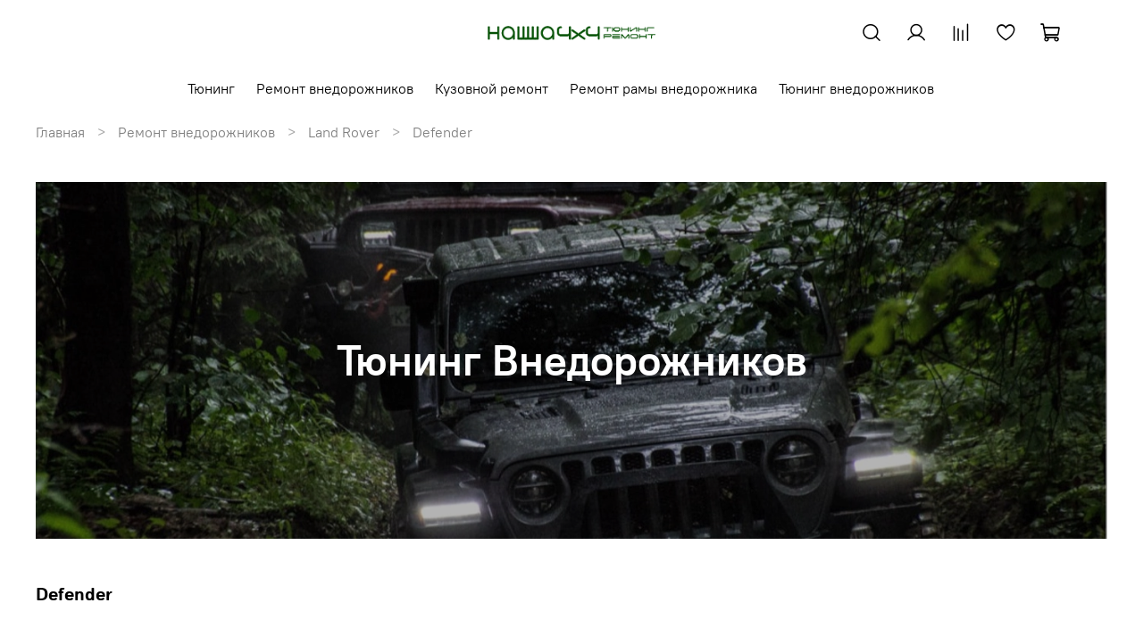

--- FILE ---
content_type: text/html; charset=utf-8
request_url: https://nasha4x4.ru/collection/defender
body_size: 49262
content:
<!DOCTYPE html>
<html
  style="
    --color-btn-bg:#2D2D2D;
--color-btn-bg-is-dark:true;
--bg:#ffffff;
--bg-is-dark:false;

--color-text: var(--color-text-dark);
--color-text-minor-shade: var(--color-text-dark-minor-shade);
--color-text-major-shade: var(--color-text-dark-major-shade);
--color-text-half-shade: var(--color-text-dark-half-shade);

--color-notice-warning-is-dark:false;
--color-notice-success-is-dark:false;
--color-notice-error-is-dark:false;
--color-notice-info-is-dark:false;
--color-form-controls-bg:var(--bg);
--color-form-controls-bg-disabled:var(--bg-minor-shade);
--color-form-controls-border-color:var(--bg-half-shade);
--color-form-controls-color:var(--color-text);
--is-editor:false;


  "
  >
  <head><link media='print' onload='this.media="all"' rel='stylesheet' type='text/css' href='/served_assets/public/jquery.modal-0c2631717f4ce8fa97b5d04757d294c2bf695df1d558678306d782f4bf7b4773.css'><link media='print' onload='this.media="all"' rel='stylesheet' type='text/css' href='/served_assets/public/jquery.modal-0c2631717f4ce8fa97b5d04757d294c2bf695df1d558678306d782f4bf7b4773.css'><meta data-config="{&quot;collection_products_count&quot;:0}" name="page-config" content="" /><meta data-config="{&quot;money_with_currency_format&quot;:{&quot;delimiter&quot;:&quot;&quot;,&quot;separator&quot;:&quot;.&quot;,&quot;format&quot;:&quot;%n\u0026nbsp;%u&quot;,&quot;unit&quot;:&quot;руб&quot;,&quot;show_price_without_cents&quot;:1},&quot;currency_code&quot;:&quot;RUR&quot;,&quot;currency_iso_code&quot;:&quot;RUB&quot;,&quot;default_currency&quot;:{&quot;title&quot;:&quot;Российский рубль&quot;,&quot;code&quot;:&quot;RUR&quot;,&quot;rate&quot;:1.0,&quot;format_string&quot;:&quot;%n\u0026nbsp;%u&quot;,&quot;unit&quot;:&quot;руб&quot;,&quot;price_separator&quot;:&quot;&quot;,&quot;is_default&quot;:true,&quot;price_delimiter&quot;:&quot;&quot;,&quot;show_price_with_delimiter&quot;:false,&quot;show_price_without_cents&quot;:true},&quot;facebook&quot;:{&quot;pixelActive&quot;:false,&quot;currency_code&quot;:&quot;RUB&quot;,&quot;use_variants&quot;:null},&quot;vk&quot;:{&quot;pixel_active&quot;:null,&quot;price_list_id&quot;:null},&quot;new_ya_metrika&quot;:true,&quot;ecommerce_data_container&quot;:&quot;dataLayer&quot;,&quot;common_js_version&quot;:null,&quot;vue_ui_version&quot;:null,&quot;feedback_captcha_enabled&quot;:true,&quot;account_id&quot;:278433,&quot;hide_items_out_of_stock&quot;:false,&quot;forbid_order_over_existing&quot;:false,&quot;minimum_items_price&quot;:null,&quot;enable_comparison&quot;:true,&quot;locale&quot;:&quot;ru&quot;,&quot;client_group&quot;:null,&quot;consent_to_personal_data&quot;:{&quot;active&quot;:false,&quot;obligatory&quot;:true,&quot;description&quot;:&quot;Настоящим подтверждаю, что я ознакомлен и согласен с условиями \u003ca href=&#39;/page/oferta&#39; target=&#39;blank&#39;\u003eоферты и политики конфиденциальности\u003c/a\u003e.&quot;},&quot;recaptcha_key&quot;:&quot;6LfXhUEmAAAAAOGNQm5_a2Ach-HWlFKD3Sq7vfFj&quot;,&quot;recaptcha_key_v3&quot;:&quot;6LcZi0EmAAAAAPNov8uGBKSHCvBArp9oO15qAhXa&quot;,&quot;yandex_captcha_key&quot;:&quot;ysc1_ec1ApqrRlTZTXotpTnO8PmXe2ISPHxsd9MO3y0rye822b9d2&quot;,&quot;checkout_float_order_content_block&quot;:false,&quot;available_products_characteristics_ids&quot;:null,&quot;sber_id_app_id&quot;:&quot;5b5a3c11-72e5-4871-8649-4cdbab3ba9a4&quot;,&quot;theme_generation&quot;:4,&quot;quick_checkout_captcha_enabled&quot;:false,&quot;max_order_lines_count&quot;:500,&quot;sber_bnpl_min_amount&quot;:1000,&quot;sber_bnpl_max_amount&quot;:150000,&quot;counter_settings&quot;:{&quot;data_layer_name&quot;:&quot;dataLayer&quot;,&quot;new_counters_setup&quot;:false,&quot;add_to_cart_event&quot;:true,&quot;remove_from_cart_event&quot;:true,&quot;add_to_wishlist_event&quot;:true},&quot;site_setting&quot;:{&quot;show_cart_button&quot;:true,&quot;show_service_button&quot;:false,&quot;show_marketplace_button&quot;:false,&quot;show_quick_checkout_button&quot;:true},&quot;warehouses&quot;:[],&quot;captcha_type&quot;:&quot;google&quot;,&quot;human_readable_urls&quot;:false}" name="shop-config" content="" /><meta name='js-evnvironment' content='production' /><meta name='default-locale' content='ru' /><meta name='insales-redefined-api-methods' content="[]" />
<!--InsalesCounter -->
<script type="text/javascript">
(function() {
  if (typeof window.__insalesCounterId !== 'undefined') {
    return;
  }

  try {
    Object.defineProperty(window, '__insalesCounterId', {
      value: 278433,
      writable: true,
      configurable: true
    });
  } catch (e) {
    console.error('InsalesCounter: Failed to define property, using fallback:', e);
    window.__insalesCounterId = 278433;
  }

  if (typeof window.__insalesCounterId === 'undefined') {
    console.error('InsalesCounter: Failed to set counter ID');
    return;
  }

  let script = document.createElement('script');
  script.async = true;
  script.src = '/javascripts/insales_counter.js?7';
  let firstScript = document.getElementsByTagName('script')[0];
  firstScript.parentNode.insertBefore(script, firstScript);
})();
</script>
<!-- /InsalesCounter -->

    <!-- meta -->
<meta charset="UTF-8"><title>Обслуживание Ленд Ровер Дефендер автосервис</title><meta name="description" content="&#9733;&#9733;&#9733;&#9733;&#9733; Профессионально и качественно выполняем обслуживание Ленд Ровер Дефендер. Большой практический опыт ремонта 4х4 техники.">
<meta data-config="{&quot;static-versioned&quot;: &quot;1.38&quot;}" name="theme-meta-data" content="">

<script type="application/ld+json">
{
	"@context": "https://schema.org",
	"@type": "BreadcrumbList",
	"itemListElement": [
	{
		"@type": "ListItem",
		"position": 1,
		"name": "Главная",
		"item": "https://nasha4x4.ru"
	},{
							"@type": "ListItem",
							"position": 2,
							"name": "Ремонт внедорожников",
							"item": "https://nasha4x4.ru/collection/avtomobili"
						},{
							"@type": "ListItem",
							"position": 3,
							"name": "Land Rover",
							"item": "https://nasha4x4.ru/collection/land-rover"
						},{
							"@type": "ListItem",
							"position": 4,
							"name": "Defender",
							"item": "https://nasha4x4.ru/collection/defender"
						}]
}</script>



<meta name="robots" content="index,follow">
<meta http-equiv="X-UA-Compatible" content="IE=edge,chrome=1">
<meta name="viewport" content="width=device-width, initial-scale=1.0">
<meta name="SKYPE_TOOLBAR" content="SKYPE_TOOLBAR_PARSER_COMPATIBLE">
<meta name="format-detection" content="telephone=no">

<!-- canonical url--><link rel="canonical" href="https://nasha4x4.ru/collection/defender">

<!-- rss feed-->
  
    <meta property="og:title" content="Defender">
  
  
    
      <meta property="og:image" content="https://static.insales-cdn.com/images/collections/1/1068/72352812/defender.png">
    
  
  <meta property="og:type" content="website">
  <meta property="og:url" content="https://nasha4x4.ru/collection/defender">




<!-- icons-->
<!-- icons--><link rel="icon" type="image/png" sizes="16x16" href="https://static.insales-cdn.com/assets/1/3991/6631319/1767010024/favicon.png"><style media="screen">
  @supports (content-visibility: hidden) {
    body:not(.settings_loaded) {
      content-visibility: hidden;
    }
  }
  @supports not (content-visibility: hidden) {
    body:not(.settings_loaded) {
      visibility: hidden;
    }
  }
</style>

  </head>
  <body data-multi-lang="false" data-theme-template="collection" data-sidebar-type="sticky" data-sidebar-position="left">
    <div class="preloader">
      <div class="lds-ellipsis"><div></div><div></div><div></div><div></div></div>
    </div>
    <noscript>
<div class="njs-alert-overlay">
  <div class="njs-alert-wrapper">
    <div class="njs-alert">
      <p></p>
    </div>
  </div>
</div>
</noscript>

    <div class="page_layout page_layout_sticky_left page_layout_section_top">
      <header>
      
        <div
  class="layout widget-type_system_widget_v4_header_7"
  style="--logo-img:'https://static.insales-cdn.com/files/1/8152/6389720/original/logo3.png'; --logo-max-width:220px; --live-search:false; --hide-search:false; --hide-language:false; --hide-personal:false; --hide-compare:false; --hide-favorite:false; --bage-bg:#000000; --bage-bg-is-dark:true; --bage-bg-minor-shade:#1a1a1a; --bage-bg-minor-shade-is-dark:true; --bage-bg-major-shade:#333333; --bage-bg-major-shade-is-dark:true; --bage-bg-half-shade:#808080; --bage-bg-half-shade-is-dark:true; --bg:#FFFFFF; --bg-is-light:true; --bg-minor-shade:#f7f7f7; --bg-minor-shade-is-light:true; --bg-major-shade:#ededed; --bg-major-shade-is-light:true; --bg-half-shade:#808080; --bg-half-shade-is-dark:true; --bg-blur:true; --layout-wide-content:true; --hide-desktop:false; --hide-mobile:false;"
  data-widget-drop-item-id="73239324"
  
  >
  <div class="layout__content">
    <svg class="bg-blur-svg">
  <rect width="100%" height="100%" fill=""></rect>
  <filter id="blur">
    <feGaussianBlur in="SourceGraphic" stdDeviation="3" />
  </filter>
  </svg>
  

  

  

  

  


  <div class="header  header_no-languages">
    <div class="header__content">
      <div class="header__area-show-menu">
        <button type="button" class="button button_size-s header__show-menu-btn js-show-side-panel">
          <span class="icon icon-bars"></span>
          <span class="header__show-menu-text">Меню</span>
        </button>

        <div class="header__search">
          <form action="/search" method="get" class="header__search-form" style="width: 0px;">
            <input type="text" autocomplete="off" class="form-control form-control_size-l header__search-field" name="q" value="" placeholder="Поиск" >
            <input type="hidden" name="lang" value="ru">
            <div class="header__search__results" data-search-result></div>
          </form>
          <button type="button" class="header__search-btn js-show-search">
            <span class="icon icon-search _show"></span>
            <span class="icon icon-times _hide"></span>
          </button>
        </div>
      </div>

      <div class="header__area-logo">
        
    
      
        <a href=" / " class="header__logo">
          <img src="https://static.insales-cdn.com/files/1/8152/6389720/original/logo3.png" alt="Автомастерская Наша 4x4" title="Автомастерская Наша 4x4">
        </a>
      
    
  
      </div>

      <div class="header__area-controls">
        
    <div class="header__search">
      <form action="/search" method="get" class="header__search-form">
        <input type="text" autocomplete="off" class="form-control form-control_size-l header__search-field" name="q" value="" placeholder="Поиск" >
        <input type="hidden" name="lang" value="ru">
        <div class="header__search__results" data-search-result></div>
      </form>
      <button type="button" class="header__search-btn js-show-search">
        <span class="icon icon-search _show"></span>
        <span class="icon icon-times _hide"></span>
      </button>
    </div>
  

        
          <a href="/client_account/orders" class="header__control-btn header__cabinet">
            <span class="icon icon-user"></span>
          </a>
        

        
          
          <a href="/compares" class="header__control-btn header__compare" data-compare-counter-btn>
            <span class="icon icon-compare">
              <span class="header__control-bage compare-empty" data-compare-counter>0</span>
            </span>
          </a>
          
        

        
        <a href="/favorites" class="header__control-btn header__favorite">
          <span class="icon icon-favorites">
            <span class="header__control-bage favorites-empty" data-ui-favorites-counter>0</span>
          </span>
        </a>
        

        
          <a href="/cart_items" class="header__control-btn header__cart">
            <span class="icon icon-cart">
              <span class="header__control-bage cart-empty" data-cart-positions-count></span>
            </span>
          </a>
        

        

        
    
  

      </div>
      <div class="header__area-controls-mobile">
        
          <a href="/client_account/orders" class="header__control-btn header__cabinet">
            <span class="icon icon-user"></span>
          </a>
        
        
          <a href="/cart_items" class="header__control-btn header__cart">
            <span class="icon icon-cart">
              <span class="header__control-bage cart-empty" data-cart-positions-count></span>
            </span>
          </a>
        
      </div>

      <div class="header__area-collections">
        
    

    

    

    <ul class="header__collections js-cut-list-collections" data-navigation>
      
      
      
        
        
        

        
        

        
        

        
          

          

          <li class="header__collections-item" data-navigation-item>

            <div class="header__collections-controls">
              <a href="/collection/tyuning-i-stayling" class="header__collections-link " data-navigation-link="/collection/tyuning-i-stayling" >
                Тюнинг

                
              </a>

              
            </div>

            

            

            
              </li>
            

            
        
      
        
        
        

        
        

        
        

        
      
        
        
        

        
        

        
        

        
      
        
        
        

        
        

        
        

        
      
        
        
        

        
        

        
        

        
      
        
        
        

        
        

        
        

        
      
        
        
        

        
        

        
        

        
      
        
        
        

        
        

        
        

        
      
        
        
        

        
        

        
        

        
      
        
        
        

        
        

        
        

        
      
        
        
        

        
        

        
        

        
      
        
        
        

        
        

        
        

        
      
        
        
        

        
        

        
        

        
      
        
        
        

        
        

        
        

        
      
        
        
        

        
        

        
        

        
      
        
        
        

        
        

        
        

        
      
        
        
        

        
        

        
        

        
      
        
        
        

        
        

        
        

        
      
        
        
        

        
        

        
        

        
          

          

          <li class="header__collections-item" data-navigation-item>

            <div class="header__collections-controls">
              <a href="/collection/avtomobili" class="header__collections-link " data-navigation-link="/collection/avtomobili" >
                Ремонт внедорожников

                
              </a>

              
            </div>

            

            

            
              </li>
            

            
        
      
        
        
        

        
        

        
        

        
      
        
        
        

        
        

        
        

        
      
        
        
        

        
        

        
        

        
      
        
        
        

        
        

        
        

        
      
        
        
        

        
        

        
        

        
      
        
        
        

        
        

        
        

        
      
        
        
        

        
        

        
        

        
      
        
        
        

        
        

        
        

        
      
        
        
        

        
        

        
        

        
      
        
        
        

        
        

        
        

        
      
        
        
        

        
        

        
        

        
      
        
        
        

        
        

        
        

        
      
        
        
        

        
        

        
        

        
      
        
        
        

        
        

        
        

        
      
        
        
        

        
        

        
        

        
      
        
        
        

        
        

        
        

        
      
        
        
        

        
        

        
        

        
      
        
        
        

        
        

        
        

        
      
        
        
        

        
        

        
        

        
      
        
        
        

        
        

        
        

        
      
        
        
        

        
        

        
        

        
      
        
        
        

        
        

        
        

        
      
        
        
        

        
        

        
        

        
      
        
        
        

        
        

        
        

        
      
        
        
        

        
        

        
        

        
      
        
        
        

        
        

        
        

        
      
        
        
        

        
        

        
        

        
      
        
        
        

        
        

        
        

        
      
        
        
        

        
        

        
        

        
      
        
        
        

        
        

        
        

        
      
        
        
        

        
        

        
        

        
      
        
        
        

        
        

        
        

        
      
        
        
        

        
        

        
        

        
      
        
        
        

        
        

        
        

        
      
        
        
        

        
        

        
        

        
      
        
        
        

        
        

        
        

        
      
        
        
        

        
        

        
        

        
      
        
        
        

        
        

        
        

        
      
        
        
        

        
        

        
        

        
      
        
        
        

        
        

        
        

        
      
        
        
        

        
        

        
        

        
      
        
        
        

        
        

        
        

        
      
        
        
        

        
        

        
        

        
      
        
        
        

        
        

        
        

        
      
        
        
        

        
        

        
        

        
      
        
        
        

        
        

        
        

        
      
        
        
        

        
        

        
        

        
      
        
        
        

        
        

        
        

        
      
        
        
        

        
        

        
        

        
      
        
        
        

        
        

        
        

        
      
        
        
        

        
        

        
        

        
      
        
        
        

        
        

        
        

        
      
        
        
        

        
        

        
        

        
      
        
        
        

        
        

        
        

        
      
        
        
        

        
        

        
        

        
      
        
        
        

        
        

        
        

        
      
        
        
        

        
        

        
        

        
      
        
        
        

        
        

        
        

        
      
        
        
        

        
        

        
        

        
      
        
        
        

        
        

        
        

        
      
        
        
        

        
        

        
        

        
      
        
        
        

        
        

        
        

        
      
        
        
        

        
        

        
        

        
      
        
        
        

        
        

        
        

        
      
        
        
        

        
        

        
        

        
      
        
        
        

        
        

        
        

        
      
        
        
        

        
        

        
        

        
      
        
        
        

        
        

        
        

        
      
        
        
        

        
        

        
        

        
      
        
        
        

        
        

        
        

        
      
        
        
        

        
        

        
        

        
      
        
        
        

        
        

        
        

        
      
        
        
        

        
        

        
        

        
      
        
        
        

        
        

        
        

        
      
        
        
        

        
        

        
        

        
      
        
        
        

        
        

        
        

        
      
        
        
        

        
        

        
        

        
      
        
        
        

        
        

        
        

        
      
        
        
        

        
        

        
        

        
      
        
        
        

        
        

        
        

        
      
        
        
        

        
        

        
        

        
      
        
        
        

        
        

        
        

        
      
        
        
        

        
        

        
        

        
      
        
        
        

        
        

        
        

        
      
        
        
        

        
        

        
        

        
      
        
        
        

        
        

        
        

        
      
        
        
        

        
        

        
        

        
      
        
        
        

        
        

        
        

        
      
        
        
        

        
        

        
        

        
      
        
        
        

        
        

        
        

        
      
        
        
        

        
        

        
        

        
      
        
        
        

        
        

        
        

        
      
        
        
        

        
        

        
        

        
      
        
        
        

        
        

        
        

        
      
        
        
        

        
        

        
        

        
      
        
        
        

        
        

        
        

        
      
        
        
        

        
        

        
        

        
      
        
        
        

        
        

        
        

        
      
        
        
        

        
        

        
        

        
      
        
        
        

        
        

        
        

        
      
        
        
        

        
        

        
        

        
      
        
        
        

        
        

        
        

        
      
        
        
        

        
        

        
        

        
      
        
        
        

        
        

        
        

        
      
        
        
        

        
        

        
        

        
      
        
        
        

        
        

        
        

        
      
        
        
        

        
        

        
        

        
      
        
        
        

        
        

        
        

        
      
        
        
        

        
        

        
        

        
      
        
        
        

        
        

        
        

        
      
        
        
        

        
        

        
        

        
      
        
        
        

        
        

        
        

        
      
        
        
        

        
        

        
        

        
      
        
        
        

        
        

        
        

        
      
        
        
        

        
        

        
        

        
      
        
        
        

        
        

        
        

        
      
        
        
        

        
        

        
        

        
      
        
        
        

        
        

        
        

        
      
        
        
        

        
        

        
        

        
      
        
        
        

        
        

        
        

        
      
        
        
        

        
        

        
        

        
      
        
        
        

        
        

        
        

        
      
        
        
        

        
        

        
        

        
      
        
        
        

        
        

        
        

        
      
        
        
        

        
        

        
        

        
      
        
        
        

        
        

        
        

        
      
        
        
        

        
        

        
        

        
      
        
        
        

        
        

        
        

        
      
        
        
        

        
        

        
        

        
      
        
        
        

        
        

        
        

        
      
        
        
        

        
        

        
        

        
      
        
        
        

        
        

        
        

        
      
        
        
        

        
        

        
        

        
      
        
        
        

        
        

        
        

        
      
        
        
        

        
        

        
        

        
      
        
        
        

        
        

        
        

        
      
        
        
        

        
        

        
        

        
      
        
        
        

        
        

        
        

        
      
        
        
        

        
        

        
        

        
      
        
        
        

        
        

        
        

        
      
        
        
        

        
        

        
        

        
      
        
        
        

        
        

        
        

        
      
        
        
        

        
        

        
        

        
      
        
        
        

        
        

        
        

        
      
        
        
        

        
        

        
        

        
      
        
        
        

        
        

        
        

        
      
        
        
        

        
        

        
        

        
      
        
        
        

        
        

        
        

        
      
        
        
        

        
        

        
        

        
      
        
        
        

        
        

        
        

        
      
        
        
        

        
        

        
        

        
      
        
        
        

        
        

        
        

        
      
        
        
        

        
        

        
        

        
      
        
        
        

        
        

        
        

        
      
        
        
        

        
        

        
        

        
      
        
        
        

        
        

        
        

        
      
        
        
        

        
        

        
        

        
      
        
        
        

        
        

        
        

        
      
        
        
        

        
        

        
        

        
      
        
        
        

        
        

        
        

        
      
        
        
        

        
        

        
        

        
      
        
        
        

        
        

        
        

        
      
        
        
        

        
        

        
        

        
      
        
        
        

        
        

        
        

        
      
        
        
        

        
        

        
        

        
      
        
        
        

        
        

        
        

        
      
        
        
        

        
        

        
        

        
      
        
        
        

        
        

        
        

        
      
        
        
        

        
        

        
        

        
      
        
        
        

        
        

        
        

        
      
        
        
        

        
        

        
        

        
      
        
        
        

        
        

        
        

        
      
        
        
        

        
        

        
        

        
      
        
        
        

        
        

        
        

        
      
        
        
        

        
        

        
        

        
      
        
        
        

        
        

        
        

        
      
        
        
        

        
        

        
        

        
      
        
        
        

        
        

        
        

        
      
        
        
        

        
        

        
        

        
      
        
        
        

        
        

        
        

        
      
        
        
        

        
        

        
        

        
      
        
        
        

        
        

        
        

        
      
        
        
        

        
        

        
        

        
      
        
        
        

        
        

        
        

        
      
        
        
        

        
        

        
        

        
      
        
        
        

        
        

        
        

        
      
        
        
        

        
        

        
        

        
      
        
        
        

        
        

        
        

        
      
        
        
        

        
        

        
        

        
      
        
        
        

        
        

        
        

        
      
        
        
        

        
        

        
        

        
      
        
        
        

        
        

        
        

        
      
        
        
        

        
        

        
        

        
      
        
        
        

        
        

        
        

        
      
        
        
        

        
        

        
        

        
      
        
        
        

        
        

        
        

        
      
        
        
        

        
        

        
        

        
      
        
        
        

        
        

        
        

        
      
        
        
        

        
        

        
        

        
      
        
        
        

        
        

        
        

        
      
        
        
        

        
        

        
        

        
      
        
        
        

        
        

        
        

        
      
        
        
        

        
        

        
        

        
      
        
        
        

        
        

        
        

        
      
        
        
        

        
        

        
        

        
          

          

          <li class="header__collections-item" data-navigation-item>

            <div class="header__collections-controls">
              <a href="/collection/kuzovnoy-remont" class="header__collections-link " data-navigation-link="/collection/kuzovnoy-remont" >
                Кузовной ремонт

                
              </a>

              
            </div>

            

            

            
              </li>
            

            
        
      
        
        
        

        
        

        
        

        
      
        
        
        

        
        

        
        

        
      
        
        
        

        
        

        
        

        
      
        
        
        

        
        

        
        

        
      
        
        
        

        
        

        
        

        
      
        
        
        

        
        

        
        

        
          

          

          <li class="header__collections-item" data-navigation-item>

            <div class="header__collections-controls">
              <a href="/collection/remont-ramy" class="header__collections-link " data-navigation-link="/collection/remont-ramy" >
                Ремонт рамы внедорожника

                
              </a>

              
            </div>

            

            

            
              </li>
            

            
        
      
        
        
        

        
        

        
        

        
      
        
        
        

        
        

        
        

        
          

          

          <li class="header__collections-item" data-navigation-item>

            <div class="header__collections-controls">
              <a href="/collection/nashi-raboty" class="header__collections-link " data-navigation-link="/collection/nashi-raboty" >
                Тюнинг внедорожников

                
              </a>

              
            </div>

            

            

            
              </li>
            

            
              
                
            
        
      
      
    </ul>
  
      </div>
    </div>
  </div>


  <div class="side-panel side-panel_no-languages" style="visibility:hidden;">
    <div class="side-panel__content">
      <div class="side-panel__head">
        <button type="button" class="button hide-side-panel-btn-mobile js-hide-side-panel">
          <span class="icon icon-times"></span>
        </button>

        
    <div class="header__search">
      <form action="/search" method="get" class="header__search-form">
        <input type="text" autocomplete="off" class="form-control form-control_size-l header__search-field" name="q" value="" placeholder="Поиск" >
        <input type="hidden" name="lang" value="ru">
        <div class="header__search__results" data-search-result></div>
      </form>
      <button type="button" class="header__search-btn js-show-search">
        <span class="icon icon-search _show"></span>
        <span class="icon icon-times _hide"></span>
      </button>
    </div>
  

        
          <a href="/client_account/orders" class="header__control-btn header__cabinet">
            <span class="icon icon-user"></span>
          </a>
        

        
          
          <a href="/compares" class="header__control-btn header__compare" data-compare-counter-btn>
            <span class="icon icon-compare">
              <span class="header__control-bage" data-compare-counter>0</span>
            </span>
          </a>
          
        

        
        <a href="/favorites" class="header__control-btn header__favorite">
          <span class="icon icon-favorites">
            <span class="header__control-bage" data-ui-favorites-counter>0</span>
          </span>
        </a>
        

        
      </div>

      <div class="mobile-collections">
        
    

    

    

    <ul class="header__collections js-cut-list-collections" data-navigation>
      
      
      
        
        
        

        
        

        
        

        
          

          

          <li class="header__collections-item" data-navigation-item>

            <div class="header__collections-controls">
              <a href="/collection/tyuning-i-stayling" class="header__collections-link " data-navigation-link="/collection/tyuning-i-stayling" >
                Тюнинг

                
              </a>

              
            </div>

            

            

            
              </li>
            

            
        
      
        
        
        

        
        

        
        

        
      
        
        
        

        
        

        
        

        
      
        
        
        

        
        

        
        

        
      
        
        
        

        
        

        
        

        
      
        
        
        

        
        

        
        

        
      
        
        
        

        
        

        
        

        
      
        
        
        

        
        

        
        

        
      
        
        
        

        
        

        
        

        
      
        
        
        

        
        

        
        

        
      
        
        
        

        
        

        
        

        
      
        
        
        

        
        

        
        

        
      
        
        
        

        
        

        
        

        
      
        
        
        

        
        

        
        

        
      
        
        
        

        
        

        
        

        
      
        
        
        

        
        

        
        

        
      
        
        
        

        
        

        
        

        
      
        
        
        

        
        

        
        

        
      
        
        
        

        
        

        
        

        
          

          

          <li class="header__collections-item" data-navigation-item>

            <div class="header__collections-controls">
              <a href="/collection/avtomobili" class="header__collections-link " data-navigation-link="/collection/avtomobili" >
                Ремонт внедорожников

                
              </a>

              
            </div>

            

            

            
              </li>
            

            
        
      
        
        
        

        
        

        
        

        
      
        
        
        

        
        

        
        

        
      
        
        
        

        
        

        
        

        
      
        
        
        

        
        

        
        

        
      
        
        
        

        
        

        
        

        
      
        
        
        

        
        

        
        

        
      
        
        
        

        
        

        
        

        
      
        
        
        

        
        

        
        

        
      
        
        
        

        
        

        
        

        
      
        
        
        

        
        

        
        

        
      
        
        
        

        
        

        
        

        
      
        
        
        

        
        

        
        

        
      
        
        
        

        
        

        
        

        
      
        
        
        

        
        

        
        

        
      
        
        
        

        
        

        
        

        
      
        
        
        

        
        

        
        

        
      
        
        
        

        
        

        
        

        
      
        
        
        

        
        

        
        

        
      
        
        
        

        
        

        
        

        
      
        
        
        

        
        

        
        

        
      
        
        
        

        
        

        
        

        
      
        
        
        

        
        

        
        

        
      
        
        
        

        
        

        
        

        
      
        
        
        

        
        

        
        

        
      
        
        
        

        
        

        
        

        
      
        
        
        

        
        

        
        

        
      
        
        
        

        
        

        
        

        
      
        
        
        

        
        

        
        

        
      
        
        
        

        
        

        
        

        
      
        
        
        

        
        

        
        

        
      
        
        
        

        
        

        
        

        
      
        
        
        

        
        

        
        

        
      
        
        
        

        
        

        
        

        
      
        
        
        

        
        

        
        

        
      
        
        
        

        
        

        
        

        
      
        
        
        

        
        

        
        

        
      
        
        
        

        
        

        
        

        
      
        
        
        

        
        

        
        

        
      
        
        
        

        
        

        
        

        
      
        
        
        

        
        

        
        

        
      
        
        
        

        
        

        
        

        
      
        
        
        

        
        

        
        

        
      
        
        
        

        
        

        
        

        
      
        
        
        

        
        

        
        

        
      
        
        
        

        
        

        
        

        
      
        
        
        

        
        

        
        

        
      
        
        
        

        
        

        
        

        
      
        
        
        

        
        

        
        

        
      
        
        
        

        
        

        
        

        
      
        
        
        

        
        

        
        

        
      
        
        
        

        
        

        
        

        
      
        
        
        

        
        

        
        

        
      
        
        
        

        
        

        
        

        
      
        
        
        

        
        

        
        

        
      
        
        
        

        
        

        
        

        
      
        
        
        

        
        

        
        

        
      
        
        
        

        
        

        
        

        
      
        
        
        

        
        

        
        

        
      
        
        
        

        
        

        
        

        
      
        
        
        

        
        

        
        

        
      
        
        
        

        
        

        
        

        
      
        
        
        

        
        

        
        

        
      
        
        
        

        
        

        
        

        
      
        
        
        

        
        

        
        

        
      
        
        
        

        
        

        
        

        
      
        
        
        

        
        

        
        

        
      
        
        
        

        
        

        
        

        
      
        
        
        

        
        

        
        

        
      
        
        
        

        
        

        
        

        
      
        
        
        

        
        

        
        

        
      
        
        
        

        
        

        
        

        
      
        
        
        

        
        

        
        

        
      
        
        
        

        
        

        
        

        
      
        
        
        

        
        

        
        

        
      
        
        
        

        
        

        
        

        
      
        
        
        

        
        

        
        

        
      
        
        
        

        
        

        
        

        
      
        
        
        

        
        

        
        

        
      
        
        
        

        
        

        
        

        
      
        
        
        

        
        

        
        

        
      
        
        
        

        
        

        
        

        
      
        
        
        

        
        

        
        

        
      
        
        
        

        
        

        
        

        
      
        
        
        

        
        

        
        

        
      
        
        
        

        
        

        
        

        
      
        
        
        

        
        

        
        

        
      
        
        
        

        
        

        
        

        
      
        
        
        

        
        

        
        

        
      
        
        
        

        
        

        
        

        
      
        
        
        

        
        

        
        

        
      
        
        
        

        
        

        
        

        
      
        
        
        

        
        

        
        

        
      
        
        
        

        
        

        
        

        
      
        
        
        

        
        

        
        

        
      
        
        
        

        
        

        
        

        
      
        
        
        

        
        

        
        

        
      
        
        
        

        
        

        
        

        
      
        
        
        

        
        

        
        

        
      
        
        
        

        
        

        
        

        
      
        
        
        

        
        

        
        

        
      
        
        
        

        
        

        
        

        
      
        
        
        

        
        

        
        

        
      
        
        
        

        
        

        
        

        
      
        
        
        

        
        

        
        

        
      
        
        
        

        
        

        
        

        
      
        
        
        

        
        

        
        

        
      
        
        
        

        
        

        
        

        
      
        
        
        

        
        

        
        

        
      
        
        
        

        
        

        
        

        
      
        
        
        

        
        

        
        

        
      
        
        
        

        
        

        
        

        
      
        
        
        

        
        

        
        

        
      
        
        
        

        
        

        
        

        
      
        
        
        

        
        

        
        

        
      
        
        
        

        
        

        
        

        
      
        
        
        

        
        

        
        

        
      
        
        
        

        
        

        
        

        
      
        
        
        

        
        

        
        

        
      
        
        
        

        
        

        
        

        
      
        
        
        

        
        

        
        

        
      
        
        
        

        
        

        
        

        
      
        
        
        

        
        

        
        

        
      
        
        
        

        
        

        
        

        
      
        
        
        

        
        

        
        

        
      
        
        
        

        
        

        
        

        
      
        
        
        

        
        

        
        

        
      
        
        
        

        
        

        
        

        
      
        
        
        

        
        

        
        

        
      
        
        
        

        
        

        
        

        
      
        
        
        

        
        

        
        

        
      
        
        
        

        
        

        
        

        
      
        
        
        

        
        

        
        

        
      
        
        
        

        
        

        
        

        
      
        
        
        

        
        

        
        

        
      
        
        
        

        
        

        
        

        
      
        
        
        

        
        

        
        

        
      
        
        
        

        
        

        
        

        
      
        
        
        

        
        

        
        

        
      
        
        
        

        
        

        
        

        
      
        
        
        

        
        

        
        

        
      
        
        
        

        
        

        
        

        
      
        
        
        

        
        

        
        

        
      
        
        
        

        
        

        
        

        
      
        
        
        

        
        

        
        

        
      
        
        
        

        
        

        
        

        
      
        
        
        

        
        

        
        

        
      
        
        
        

        
        

        
        

        
      
        
        
        

        
        

        
        

        
      
        
        
        

        
        

        
        

        
      
        
        
        

        
        

        
        

        
      
        
        
        

        
        

        
        

        
      
        
        
        

        
        

        
        

        
      
        
        
        

        
        

        
        

        
      
        
        
        

        
        

        
        

        
      
        
        
        

        
        

        
        

        
      
        
        
        

        
        

        
        

        
      
        
        
        

        
        

        
        

        
      
        
        
        

        
        

        
        

        
      
        
        
        

        
        

        
        

        
      
        
        
        

        
        

        
        

        
      
        
        
        

        
        

        
        

        
      
        
        
        

        
        

        
        

        
      
        
        
        

        
        

        
        

        
      
        
        
        

        
        

        
        

        
      
        
        
        

        
        

        
        

        
      
        
        
        

        
        

        
        

        
      
        
        
        

        
        

        
        

        
      
        
        
        

        
        

        
        

        
      
        
        
        

        
        

        
        

        
      
        
        
        

        
        

        
        

        
      
        
        
        

        
        

        
        

        
      
        
        
        

        
        

        
        

        
      
        
        
        

        
        

        
        

        
      
        
        
        

        
        

        
        

        
      
        
        
        

        
        

        
        

        
      
        
        
        

        
        

        
        

        
      
        
        
        

        
        

        
        

        
      
        
        
        

        
        

        
        

        
      
        
        
        

        
        

        
        

        
      
        
        
        

        
        

        
        

        
      
        
        
        

        
        

        
        

        
      
        
        
        

        
        

        
        

        
      
        
        
        

        
        

        
        

        
      
        
        
        

        
        

        
        

        
      
        
        
        

        
        

        
        

        
      
        
        
        

        
        

        
        

        
      
        
        
        

        
        

        
        

        
      
        
        
        

        
        

        
        

        
      
        
        
        

        
        

        
        

        
      
        
        
        

        
        

        
        

        
      
        
        
        

        
        

        
        

        
      
        
        
        

        
        

        
        

        
      
        
        
        

        
        

        
        

        
      
        
        
        

        
        

        
        

        
      
        
        
        

        
        

        
        

        
      
        
        
        

        
        

        
        

        
      
        
        
        

        
        

        
        

        
      
        
        
        

        
        

        
        

        
      
        
        
        

        
        

        
        

        
      
        
        
        

        
        

        
        

        
      
        
        
        

        
        

        
        

        
      
        
        
        

        
        

        
        

        
      
        
        
        

        
        

        
        

        
      
        
        
        

        
        

        
        

        
      
        
        
        

        
        

        
        

        
          

          

          <li class="header__collections-item" data-navigation-item>

            <div class="header__collections-controls">
              <a href="/collection/kuzovnoy-remont" class="header__collections-link " data-navigation-link="/collection/kuzovnoy-remont" >
                Кузовной ремонт

                
              </a>

              
            </div>

            

            

            
              </li>
            

            
        
      
        
        
        

        
        

        
        

        
      
        
        
        

        
        

        
        

        
      
        
        
        

        
        

        
        

        
      
        
        
        

        
        

        
        

        
      
        
        
        

        
        

        
        

        
      
        
        
        

        
        

        
        

        
          

          

          <li class="header__collections-item" data-navigation-item>

            <div class="header__collections-controls">
              <a href="/collection/remont-ramy" class="header__collections-link " data-navigation-link="/collection/remont-ramy" >
                Ремонт рамы внедорожника

                
              </a>

              
            </div>

            

            

            
              </li>
            

            
        
      
        
        
        

        
        

        
        

        
      
        
        
        

        
        

        
        

        
          

          

          <li class="header__collections-item" data-navigation-item>

            <div class="header__collections-controls">
              <a href="/collection/nashi-raboty" class="header__collections-link " data-navigation-link="/collection/nashi-raboty" >
                Тюнинг внедорожников

                
              </a>

              
            </div>

            

            

            
              </li>
            

            
              
                
            
        
      
      
    </ul>
  
      </div>

      
        <div class="menu">
          <div class="menu__head">Меню</div>

          
            

            
              <div class="menu__section">
                <ul class="menu__list" data-navigation data-menu-handle="verh">
                  
                    <li class="menu__item" data-navigation-item data-menu-item-id="35722425">
                      <div class="menu__controls">
                        <a href="https://nasha4x4.ru/admin2/theme_settings/6631319/edit?path=%2Fcollection%2Fnashi-raboty" class="menu__link" data-navigation-link="https://nasha4x4.ru/admin2/theme_settings/6631319/edit?path=%2Fcollection%2Fnashi-raboty">
                          Тюнинг внедорожников
                        </a>
                      </div>
                    </li>
                  
                    <li class="menu__item" data-navigation-item data-menu-item-id="35722433">
                      <div class="menu__controls">
                        <a href="https://nasha4x4.ru/admin2/theme_settings/6631319/edit?path=%2Fpage%2Fservis" class="menu__link" data-navigation-link="https://nasha4x4.ru/admin2/theme_settings/6631319/edit?path=%2Fpage%2Fservis">
                          Сервис
                        </a>
                      </div>
                    </li>
                  
                </ul>
              </div>
            
          
            

            
              <div class="menu__section">
                <ul class="menu__list" data-navigation data-menu-handle="verh">
                  
                    <li class="menu__item" data-navigation-item data-menu-item-id="35722425">
                      <div class="menu__controls">
                        <a href="https://nasha4x4.ru/admin2/theme_settings/6631319/edit?path=%2Fcollection%2Fnashi-raboty" class="menu__link" data-navigation-link="https://nasha4x4.ru/admin2/theme_settings/6631319/edit?path=%2Fcollection%2Fnashi-raboty">
                          Тюнинг внедорожников
                        </a>
                      </div>
                    </li>
                  
                    <li class="menu__item" data-navigation-item data-menu-item-id="35722433">
                      <div class="menu__controls">
                        <a href="https://nasha4x4.ru/admin2/theme_settings/6631319/edit?path=%2Fpage%2Fservis" class="menu__link" data-navigation-link="https://nasha4x4.ru/admin2/theme_settings/6631319/edit?path=%2Fpage%2Fservis">
                          Сервис
                        </a>
                      </div>
                    </li>
                  
                </ul>
              </div>
            
          
            

            
              <div class="menu__section">
                <ul class="menu__list" data-navigation data-menu-handle="verh">
                  
                    <li class="menu__item" data-navigation-item data-menu-item-id="35722425">
                      <div class="menu__controls">
                        <a href="https://nasha4x4.ru/admin2/theme_settings/6631319/edit?path=%2Fcollection%2Fnashi-raboty" class="menu__link" data-navigation-link="https://nasha4x4.ru/admin2/theme_settings/6631319/edit?path=%2Fcollection%2Fnashi-raboty">
                          Тюнинг внедорожников
                        </a>
                      </div>
                    </li>
                  
                    <li class="menu__item" data-navigation-item data-menu-item-id="35722433">
                      <div class="menu__controls">
                        <a href="https://nasha4x4.ru/admin2/theme_settings/6631319/edit?path=%2Fpage%2Fservis" class="menu__link" data-navigation-link="https://nasha4x4.ru/admin2/theme_settings/6631319/edit?path=%2Fpage%2Fservis">
                          Сервис
                        </a>
                      </div>
                    </li>
                  
                </ul>
              </div>
            
          
        </div>
      

      

      



    </div>
    <button type="button" class="button button_size-m hide-side-panel-btn js-hide-side-panel">
      <span class="icon icon-times"></span>
    </button>
  </div>

  <div class="header-overlay js-hide-side-panel"></div>

  </div>
</div>

      
      </header>

      
      <section class="page_section_top">
        
          <div
  class="layout widget-type_system_widget_v4_page_title_1"
  style="--layout-wide-bg:true; --layout-pt:1.5vw; --layout-pb:0.5vw; --layout-wide-content:false; --layout-edge:false; --hide-desktop:true; --hide-mobile:true;"
  data-widget-drop-item-id="72920682"
  
  >
  <div class="layout__content">
    <h1 class="page-headding heading">
  
  
    Defender
  
  
</h1>

  </div>
</div>

        
          <div
  class="layout widget-type_system_widget_v4_breadcrumbs_1"
  style="--delemeter:3; --align:start; --layout-wide-bg:false; --layout-pt:1vw; --layout-pb:1.5vw; --layout-wide-content:false; --layout-edge:false; --hide-desktop:false; --hide-mobile:false;"
  data-widget-drop-item-id="72920683"
  
  >
  <div class="layout__content">
    

<div class="breadcrumb-wrapper delemeter_3">
  <ul class="breadcrumb">
    <li class="breadcrumb-item home">
      <a class="breadcrumb-link" title="Главная" href="/">Главная</a>
    </li>
    
      
        
          
        
          
            
              <li class="breadcrumb-item" data-breadcrumbs="2">
                <a class="breadcrumb-link" title="Ремонт внедорожников" href="/collection/avtomobili">Ремонт внедорожников</a>
              </li>
              
                <li class="breadcrumb-item button-breadcrumb">
                  <button class="bttn-hidden-breadcrumbs hidden-breadcrumbs js-hidden-bread">
                    ...
                  </button>
                </li>
              
            
          
        
          
            
              <li class="breadcrumb-item" data-breadcrumbs="3">
                <a class="breadcrumb-link" title="Land Rover" href="/collection/land-rover">Land Rover</a>
              </li>
              
            
          
        
          
            
              
                <li class="breadcrumb-item">
                  <span class="breadcrumb-page">Defender</span>
                </li>
              
            
          
        
      
    
  </ul>
</div>




  </div>
</div>

        
          <div
  class="layout widget-type_system_widget_v4_promo_slider_11"
  style="--hide-arrows:false; --show-mark:false; --mark-bg:#555; --mark-bg-is-dark:true; --mark-bg-minor-shade:#000981; --mark-bg-minor-shade-is-dark:true; --mark-bg-major-shade:#000bab; --mark-bg-major-shade-is-dark:true; --mark-bg-half-shade:#2b39ff; --mark-bg-half-shade-is-dark:true; --mark-text-color:#fff; --mark-text-color-is-dark:true; --mark-text-color-minor-shade:#1a29ff; --mark-text-color-minor-shade-is-dark:true; --mark-text-color-major-shade:#3341ff; --mark-text-color-major-shade-is-dark:true; --mark-text-color-half-shade:#8088ff; --mark-text-color-half-shade-is-dark:true; --slide-overlay-color:#000000; --slide-overlay-color-is-dark:true; --slide-overlay-color-minor-shade:#1a1a1a; --slide-overlay-color-minor-shade-is-dark:true; --slide-overlay-color-major-shade:#333333; --slide-overlay-color-major-shade-is-dark:true; --slide-overlay-color-half-shade:#808080; --slide-overlay-color-half-shade-is-dark:true; --slide-overlay-opacity:0.3; --img-ratio:3; --img-border-radius:0px; --autoplay:false; --autoplay-delay:5; --layout-wide-bg:true; --layout-pt:2vw; --layout-pb:2vw; --layout-wide-content:false; --layout-edge:false; --hide-desktop:false; --hide-mobile:false;"
  data-widget-drop-item-id="211938113"
  
  >
  <div class="layout__content">
    
  <div class="promo-slider">
    <div class="splide js-promo-slider" data-autoplay="false" data-autoplay-delay="5">
      <div class="splide__track">
        <div class="splide__list">
          
            <div class="splide__slide">
              
              
              
              <div  class="promo-slider__item ">
                <div class="promo-slider__item-photo">
                  <div class="img-ratio img-ratio_cover">
                    <div class="img-ratio__inner">
                      
                        
                        
                        <picture>
                          <source media="(min-width:769px)" srcset="https://static.insales-cdn.com/r/4ty_Dp4rrfg/rs:fit:1408:0:1/q:100/plain/files/1/4721/99291761/original/photo_2025-09-17_18-14-48_1b8969ff14b356b7f2053a81f6303ddb.jpg@webp" type="image/webp" loading="lazy">
                          <link rel="preload" href="https://static.insales-cdn.com/r/4ty_Dp4rrfg/rs:fit:1408:0:1/q:100/plain/files/1/4721/99291761/original/photo_2025-09-17_18-14-48_1b8969ff14b356b7f2053a81f6303ddb.jpg@webp" as="image" media="(max-width:769px)">
                          <source media="(max-width:480px)" srcset="https://static.insales-cdn.com/r/GC70PVFxiK0/rs:fit:500:0:1/q:100/plain/files/1/4721/99291761/original/photo_2025-09-17_18-14-48_1b8969ff14b356b7f2053a81f6303ddb.jpg@webp" type="image/webp" loading="lazy">
                          <link rel="preload" href="https://static.insales-cdn.com/r/GC70PVFxiK0/rs:fit:500:0:1/q:100/plain/files/1/4721/99291761/original/photo_2025-09-17_18-14-48_1b8969ff14b356b7f2053a81f6303ddb.jpg@webp" as="image" media="(max-width:480px)">
                          <source media="(max-width:768px)" srcset="https://static.insales-cdn.com/r/2YWd0n83hLA/rs:fit:768:0:1/q:100/plain/files/1/4721/99291761/original/photo_2025-09-17_18-14-48_1b8969ff14b356b7f2053a81f6303ddb.jpg@webp" type="image/webp" loading="lazy">

                          <img src="https://static.insales-cdn.com/r/4v3zKTwPZKk/rs:fit:1408:0:1/q:100/plain/files/1/4721/99291761/original/photo_2025-09-17_18-14-48_1b8969ff14b356b7f2053a81f6303ddb.jpg@jpg" loading="lazy" alt="Тюнинг Внедорожников">
                        </picture>
                      
                    </div>
                  </div>
                </div>
                <div class="promo-slider__item-content">
                  Тюнинг Внедорожников
                </div>
                
              </div>
            </div>
          
        </div>
      </div>

      <div class="splide__arrows">
        <button type="button" class="splide__arrow splide__arrow--prev">
          <span class="splide__arrow-icon icon-angle-left"></span>
        </button>
        <button type="button" class="splide__arrow splide__arrow--next">
          <span class="splide__arrow-icon icon-angle-right"></span>
        </button>
      </div>
    </div>
  </div>



  </div>
</div>

        
          <div
  class="layout widget-type_system_widget_v4_page_title_1"
  style="--layout-wide-bg:true; --layout-pt:2vw; --layout-pb:0vw; --layout-wide-content:false; --layout-edge:false; --hide-desktop:false; --hide-mobile:false;"
  data-widget-drop-item-id="75396116"
  
  >
  <div class="layout__content">
    <h1 class="page-headding heading">
  
  
    Defender
  
  
</h1>

  </div>
</div>

        
          
        
          <div
  class="layout widget-type_system_widget_v4_banner_list_24"
  style="--show-mark:false; --mark-bg:#555; --mark-bg-is-dark:true; --mark-bg-minor-shade:#000981; --mark-bg-minor-shade-is-dark:true; --mark-bg-major-shade:#000bab; --mark-bg-major-shade-is-dark:true; --mark-bg-half-shade:#2b39ff; --mark-bg-half-shade-is-dark:true; --mark-text-color:#fff; --mark-text-color-is-dark:true; --mark-text-color-minor-shade:#1a29ff; --mark-text-color-minor-shade-is-dark:true; --mark-text-color-major-shade:#3341ff; --mark-text-color-major-shade-is-dark:true; --mark-text-color-half-shade:#8088ff; --mark-text-color-half-shade-is-dark:true; --grid-list-min-width:250px; --grid-list-row-gap:2rem; --grid-list-column-gap:2rem; --banner-text-color:#FFFFFF; --banner-text-color-is-light:true; --banner-text-color-minor-shade:#f7f7f7; --banner-text-color-minor-shade-is-light:true; --banner-text-color-major-shade:#ededed; --banner-text-color-major-shade-is-light:true; --banner-text-color-half-shade:#808080; --banner-text-color-half-shade-is-dark:true; --banner-overlay-color:#000000; --banner-overlay-color-is-dark:true; --banner-overlay-color-minor-shade:#1a1a1a; --banner-overlay-color-minor-shade-is-dark:true; --banner-overlay-color-major-shade:#333333; --banner-overlay-color-major-shade-is-dark:true; --banner-overlay-color-half-shade:#808080; --banner-overlay-color-half-shade-is-dark:true; --banner-overlay-opacity:0.6; --open-link:normal; --img-fit:cover; --img-ratio:1.4; --banner-border-radius:16px; --zoom-on-hover:false; --grid-list-min-width-mobile:140px; --grid-list-row-gap-mobile:1rem; --grid-list-column-gap-mobile:1rem; --img-ratio-mobile:1.4; --layout-wide-bg:true; --layout-pt:2vw; --layout-pb:2vw; --layout-wide-content:false; --layout-edge:false; --hide-desktop:false; --hide-mobile:false;"
  data-widget-drop-item-id="211923849"
  
  >
  <div class="layout__content">
    
  <div class="banner-list grid-list">
    
      
        <a href="/product/lift-podveski"  data-block-id="396895289" class="banner-list__item editable-block">
        

          <div class="banner-list__item-photo">
            <div class="img-ratio img-fit">
              <div class="img-ratio__inner gradient">
                
                
                  
                  
                  
                  <div class="img-ratio img-fit">
                    <div class="img-ratio__inner">
                      <picture>
                        <source media="(max-width:480px)" srcset="https://static.insales-cdn.com/r/PtAytIGhtT0/rs:fit:500:0:1/q:100/plain/files/1/2073/99420185/original/19_38141e45cb52f7c50f7fe3e004e27f94_858959b630c908e3857b19f974102447.webp@webp" type="image/webp" loading="lazy">
                        <img src="https://static.insales-cdn.com/r/jxSTz4C8ocY/rs:fill-down:330:236:1/q:100/plain/files/1/2073/99420185/original/19_38141e45cb52f7c50f7fe3e004e27f94_858959b630c908e3857b19f974102447.webp@webp" loading="lazy" alt="ЛИФТ ПОДВЕСКИ">
                      </picture>
                    </div>
                  </div>
                
              </div>

              
                <div class="banner-list__item-title">
                  ЛИФТ ПОДВЕСКИ
                </div>
              

            </div>
          </div>
          
          
          </a>
      
    
      
        <a href="/product/ustanovki-blokirovki-differentsiala"  data-block-id="396895297" class="banner-list__item editable-block">
        

          <div class="banner-list__item-photo">
            <div class="img-ratio img-fit">
              <div class="img-ratio__inner gradient">
                
                
                  
                  
                  
                  <div class="img-ratio img-fit">
                    <div class="img-ratio__inner">
                      <picture>
                        <source media="(max-width:480px)" srcset="https://static.insales-cdn.com/r/QN9vlZy1P70/rs:fit:500:0:1/q:100/plain/files/1/2393/99420505/original/21_34237eea5b2a0bdc92ce23e4a8d423ac_cfe858a49436208bb23105be8f86707a.webp@webp" type="image/webp" loading="lazy">
                        <img src="https://static.insales-cdn.com/r/TCQboSzac0s/rs:fill-down:330:236:1/q:100/plain/files/1/2393/99420505/original/21_34237eea5b2a0bdc92ce23e4a8d423ac_cfe858a49436208bb23105be8f86707a.webp@webp" loading="lazy" alt="УСТАНОВКА БЛОКИРОВКИ">
                      </picture>
                    </div>
                  </div>
                
              </div>

              
                <div class="banner-list__item-title">
                  УСТАНОВКА БЛОКИРОВКИ
                </div>
              

            </div>
          </div>
          
          
          </a>
      
    
      
        <a href="/product/ustanovka-lebedki-v-shtatnyy-bamper-2"  data-block-id="396895305" class="banner-list__item editable-block">
        

          <div class="banner-list__item-photo">
            <div class="img-ratio img-fit">
              <div class="img-ratio__inner gradient">
                
                
                  
                  
                  
                  <div class="img-ratio img-fit">
                    <div class="img-ratio__inner">
                      <picture>
                        <source media="(max-width:480px)" srcset="https://static.insales-cdn.com/r/v2WbCmZMP6w/rs:fit:500:0:1/q:100/plain/files/1/2553/99420665/original/11_dc905d655d46867e3b567023b0a3e3b0_b52edc9e7d62aefb854028c6062583c9.webp@webp" type="image/webp" loading="lazy">
                        <img src="https://static.insales-cdn.com/r/aOgHp_WeSsk/rs:fill-down:330:236:1/q:100/plain/files/1/2553/99420665/original/11_dc905d655d46867e3b567023b0a3e3b0_b52edc9e7d62aefb854028c6062583c9.webp@webp" loading="lazy" alt="УСТАНОВКА ЛЕБЕДКИ В ШТАТНЫЙ БАМПЕР">
                      </picture>
                    </div>
                  </div>
                
              </div>

              
                <div class="banner-list__item-title">
                  УСТАНОВКА ЛЕБЕДКИ В ШТАТНЫЙ БАМПЕР
                </div>
              

            </div>
          </div>
          
          
          </a>
      
    
      
        <a href="/product/ustanovka-perednego-silovgo-bampera"  data-block-id="396895313" class="banner-list__item editable-block">
        

          <div class="banner-list__item-photo">
            <div class="img-ratio img-fit">
              <div class="img-ratio__inner gradient">
                
                
                  
                  
                  
                  <div class="img-ratio img-fit">
                    <div class="img-ratio__inner">
                      <picture>
                        <source media="(max-width:480px)" srcset="https://static.insales-cdn.com/r/w4itSvQSJew/rs:fit:500:0:1/q:100/plain/files/1/2801/99420913/original/blob_58998b64cd0fb6ce99ee5d81f2fed585__bdd63808b3bc595acb63dee5cdbee974.png@webp" type="image/webp" loading="lazy">
                        <img src="https://static.insales-cdn.com/r/jZTWWqQbrIQ/rs:fill-down:330:236:1/q:100/plain/files/1/2801/99420913/original/blob_58998b64cd0fb6ce99ee5d81f2fed585__bdd63808b3bc595acb63dee5cdbee974.png@png" loading="lazy" alt="УСТАНОВКА ПЕРЕДНЕГО СИЛОВОГО БАМПЕРА">
                      </picture>
                    </div>
                  </div>
                
              </div>

              
                <div class="banner-list__item-title">
                  УСТАНОВКА ПЕРЕДНЕГО СИЛОВОГО БАМПЕРА
                </div>
              

            </div>
          </div>
          
          
          </a>
      
    
      
        <a href="/product/ustanovka-bodi-lift"  data-block-id="396895321" class="banner-list__item editable-block">
        

          <div class="banner-list__item-photo">
            <div class="img-ratio img-fit">
              <div class="img-ratio__inner gradient">
                
                
                  
                  
                  
                  <div class="img-ratio img-fit">
                    <div class="img-ratio__inner">
                      <picture>
                        <source media="(max-width:480px)" srcset="https://static.insales-cdn.com/r/QO2JCBzIOps/rs:fit:500:0:1/q:100/plain/files/1/2937/99421049/original/IMG_20190115_163919_5ae58db5c36490aeb8deaba85fe7e1e3_bd5e1ccfc35d8e8e9d0072e4fa29dfc7.jpg@webp" type="image/webp" loading="lazy">
                        <img src="https://static.insales-cdn.com/r/iQpf_dHJYJ8/rs:fill-down:330:236:1/q:100/plain/files/1/2937/99421049/original/IMG_20190115_163919_5ae58db5c36490aeb8deaba85fe7e1e3_bd5e1ccfc35d8e8e9d0072e4fa29dfc7.jpg@jpg" loading="lazy" alt="БОДИ ЛИФТ - ЛИФТ КУЗОВА">
                      </picture>
                    </div>
                  </div>
                
              </div>

              
                <div class="banner-list__item-title">
                  БОДИ ЛИФТ - ЛИФТ КУЗОВА
                </div>
              

            </div>
          </div>
          
          
          </a>
      
    
      
        <a href="/product/ustanovka-shnorkelya"  data-block-id="396895329" class="banner-list__item editable-block">
        

          <div class="banner-list__item-photo">
            <div class="img-ratio img-fit">
              <div class="img-ratio__inner gradient">
                
                
                  
                  
                  
                  <div class="img-ratio img-fit">
                    <div class="img-ratio__inner">
                      <picture>
                        <source media="(max-width:480px)" srcset="https://static.insales-cdn.com/r/TVc2XAVPT0Q/rs:fit:500:0:1/q:100/plain/files/1/3041/99421153/original/blob_03506eabdbe087076553ae54d6b1fd82__252ddb3d8e58461852902ce6688c275d.png@webp" type="image/webp" loading="lazy">
                        <img src="https://static.insales-cdn.com/r/Fr1IFKN8MDM/rs:fill-down:330:236:1/q:100/plain/files/1/3041/99421153/original/blob_03506eabdbe087076553ae54d6b1fd82__252ddb3d8e58461852902ce6688c275d.png@png" loading="lazy" alt="УСТАНОВКА ШНОРКЕЛЯ">
                      </picture>
                    </div>
                  </div>
                
              </div>

              
                <div class="banner-list__item-title">
                  УСТАНОВКА ШНОРКЕЛЯ
                </div>
              

            </div>
          </div>
          
          
          </a>
      
    
      
        <a href="/product/ustanovka-zaschity-rulevyh-tyag"  data-block-id="396895337" class="banner-list__item editable-block">
        

          <div class="banner-list__item-photo">
            <div class="img-ratio img-fit">
              <div class="img-ratio__inner gradient">
                
                
                  
                  
                  
                  <div class="img-ratio img-fit">
                    <div class="img-ratio__inner">
                      <picture>
                        <source media="(max-width:480px)" srcset="https://static.insales-cdn.com/r/ddM2q5d7Lpk/rs:fit:500:0:1/q:100/plain/files/1/3489/99421601/original/IMG_20180629_162405_3656819eae830fb8770c3d3713ef1fd9_a50a44d3c43e72d6f649aba9e0de5f3f.jpg@webp" type="image/webp" loading="lazy">
                        <img src="https://static.insales-cdn.com/r/Tv_0yJBjOVU/rs:fill-down:330:236:1/q:100/plain/files/1/3489/99421601/original/IMG_20180629_162405_3656819eae830fb8770c3d3713ef1fd9_a50a44d3c43e72d6f649aba9e0de5f3f.jpg@jpg" loading="lazy" alt="УСТАНОВКА ЗАЩИТЫ РУЛЕВЫХ ТЯГ">
                      </picture>
                    </div>
                  </div>
                
              </div>

              
                <div class="banner-list__item-title">
                  УСТАНОВКА ЗАЩИТЫ РУЛЕВЫХ ТЯГ
                </div>
              

            </div>
          </div>
          
          
          </a>
      
    
      
        <a href="/product/izgotovlenie-portalnye-mostov-na-osnove-uaz-spayser"  data-block-id="396895345" class="banner-list__item editable-block">
        

          <div class="banner-list__item-photo">
            <div class="img-ratio img-fit">
              <div class="img-ratio__inner gradient">
                
                
                  
                  
                  
                  <div class="img-ratio img-fit">
                    <div class="img-ratio__inner">
                      <picture>
                        <source media="(max-width:480px)" srcset="https://static.insales-cdn.com/r/5nEeYqr_kNc/rs:fit:500:0:1/q:100/plain/files/1/3537/99421649/original/blob_482e4f5e348eb93bd05e693dd59d1129__26d1ad0464ab1d22d39497374e611978.png@webp" type="image/webp" loading="lazy">
                        <img src="https://static.insales-cdn.com/r/b78OtViLMRA/rs:fill-down:330:236:1/q:100/plain/files/1/3537/99421649/original/blob_482e4f5e348eb93bd05e693dd59d1129__26d1ad0464ab1d22d39497374e611978.png@png" loading="lazy" alt="РЕДУКТОРНЫЕ МОСТЫ ">
                      </picture>
                    </div>
                  </div>
                
              </div>

              
                <div class="banner-list__item-title">
                  РЕДУКТОРНЫЕ МОСТЫ 
                </div>
              

            </div>
          </div>
          
          
          </a>
      
    
      
        <a href="/product/ustanovka-pnevnosistemy"  data-block-id="396901417" class="banner-list__item editable-block">
        

          <div class="banner-list__item-photo">
            <div class="img-ratio img-fit">
              <div class="img-ratio__inner gradient">
                
                
                  
                  
                  
                  <div class="img-ratio img-fit">
                    <div class="img-ratio__inner">
                      <picture>
                        <source media="(max-width:480px)" srcset="https://static.insales-cdn.com/r/m8IEHhyESlc/rs:fit:500:0:1/q:100/plain/files/1/3553/99421665/original/999_7710f62cde768aaabb16a5cba4a6f2fe_662060763714c4682c7474ebfa3670d6.webp@webp" type="image/webp" loading="lazy">
                        <img src="https://static.insales-cdn.com/r/a5WRhpQpSL4/rs:fill-down:330:236:1/q:100/plain/files/1/3553/99421665/original/999_7710f62cde768aaabb16a5cba4a6f2fe_662060763714c4682c7474ebfa3670d6.webp@webp" loading="lazy" alt="УСТАНОВКА ПНЕВМОСИСТЕМЫ И ВОЗДУШНОГО КОМПРЕССОРА">
                      </picture>
                    </div>
                  </div>
                
              </div>

              
                <div class="banner-list__item-title">
                  УСТАНОВКА ПНЕВМОСИСТЕМЫ И ВОЗДУШНОГО КОМПРЕССОРА
                </div>
              

            </div>
          </div>
          
          
          </a>
      
    
      
        <a href="/product/izgotovlenie-portalnye-mostov-na-osnove-gaz-spayser"  data-block-id="396901425" class="banner-list__item editable-block">
        

          <div class="banner-list__item-photo">
            <div class="img-ratio img-fit">
              <div class="img-ratio__inner gradient">
                
                
                  
                  
                  
                  <div class="img-ratio img-fit">
                    <div class="img-ratio__inner">
                      <picture>
                        <source media="(max-width:480px)" srcset="https://static.insales-cdn.com/r/c4ezGjrXd6s/rs:fit:500:0:1/q:100/plain/files/1/6297/99424409/original/IMG_20180924_191304_8caaf17bdfc82384514aa53b94168c24_981f96540e973da7360f6deffd258933.jpg@webp" type="image/webp" loading="lazy">
                        <img src="https://static.insales-cdn.com/r/PzON9Yoc254/rs:fill-down:330:236:1/q:100/plain/files/1/6297/99424409/original/IMG_20180924_191304_8caaf17bdfc82384514aa53b94168c24_981f96540e973da7360f6deffd258933.jpg@jpg" loading="lazy" alt="ИЗГОТОВЛЕНИЕ РЕДУКТОРНЫХ МОСТОВ ">
                      </picture>
                    </div>
                  </div>
                
              </div>

              
                <div class="banner-list__item-title">
                  ИЗГОТОВЛЕНИЕ РЕДУКТОРНЫХ МОСТОВ 
                </div>
              

            </div>
          </div>
          
          
          </a>
      
    
      
        <a href="/product/izgotovlenie-i-ustanovka-dopolnitelnogo-toplivnogo-baka"  data-block-id="396901745" class="banner-list__item editable-block">
        

          <div class="banner-list__item-photo">
            <div class="img-ratio img-fit">
              <div class="img-ratio__inner gradient">
                
                
                  
                  
                  
                  <div class="img-ratio img-fit">
                    <div class="img-ratio__inner">
                      <picture>
                        <source media="(max-width:480px)" srcset="https://static.insales-cdn.com/r/hgpep1i3MuE/rs:fit:500:0:1/q:100/plain/files/1/3777/99421889/original/IMG_20180918_163436_7effab4320db99be1c92556b76966332_a4a2331c2da18e243c781de93106a279.jpg@webp" type="image/webp" loading="lazy">
                        <img src="https://static.insales-cdn.com/r/8-0HNspiwlI/rs:fill-down:330:236:1/q:100/plain/files/1/3777/99421889/original/IMG_20180918_163436_7effab4320db99be1c92556b76966332_a4a2331c2da18e243c781de93106a279.jpg@jpg" loading="lazy" alt="ДОПОЛНИТЕЛЬНЫЙ ТОПЛИВНЫЙ БАК: ИЗГОТОВЛЕНИЕ И УСТАНОВКА">
                      </picture>
                    </div>
                  </div>
                
              </div>

              
                <div class="banner-list__item-title">
                  ДОПОЛНИТЕЛЬНЫЙ ТОПЛИВНЫЙ БАК: ИЗГОТОВЛЕНИЕ И УСТАНОВКА
                </div>
              

            </div>
          </div>
          
          
          </a>
      
    
      
        <a href="/product/ustanovka-rulevogo-depfera"  data-block-id="396901793" class="banner-list__item editable-block">
        

          <div class="banner-list__item-photo">
            <div class="img-ratio img-fit">
              <div class="img-ratio__inner gradient">
                
                
                  
                  
                  
                  <div class="img-ratio img-fit">
                    <div class="img-ratio__inner">
                      <picture>
                        <source media="(max-width:480px)" srcset="https://static.insales-cdn.com/r/gwK8y9wl1cQ/rs:fit:500:0:1/q:100/plain/files/1/3793/99421905/original/IMG_20180703_133014_56dbd4d6aecedacbdab59d0e2aa22729_d9086c541c8f5a2bc4ccaa77761e8f42.jpg@webp" type="image/webp" loading="lazy">
                        <img src="https://static.insales-cdn.com/r/ZWpkXOyHrEc/rs:fill-down:330:236:1/q:100/plain/files/1/3793/99421905/original/IMG_20180703_133014_56dbd4d6aecedacbdab59d0e2aa22729_d9086c541c8f5a2bc4ccaa77761e8f42.jpg@jpg" loading="lazy" alt="УСТАНОВКА РУЛЕВОГО ДЕМПФЕРА">
                      </picture>
                    </div>
                  </div>
                
              </div>

              
                <div class="banner-list__item-title">
                  УСТАНОВКА РУЛЕВОГО ДЕМПФЕРА
                </div>
              

            </div>
          </div>
          
          
          </a>
      
    
      
        <a href="/product/ustanovka-rezinoyh-rasshiriteley-arok-flexline"  data-block-id="396902001" class="banner-list__item editable-block">
        

          <div class="banner-list__item-photo">
            <div class="img-ratio img-fit">
              <div class="img-ratio__inner gradient">
                
                
                  
                  
                  
                  <div class="img-ratio img-fit">
                    <div class="img-ratio__inner">
                      <picture>
                        <source media="(max-width:480px)" srcset="https://static.insales-cdn.com/r/tvGQoO5xL9M/rs:fit:500:0:1/q:100/plain/files/1/4769/99422881/original/blob_4c4e11105ec0a807a3554c1aec3d8316__261973cd30ad06a48374bd7a9debf11f.png@webp" type="image/webp" loading="lazy">
                        <img src="https://static.insales-cdn.com/r/ECwGtFc8mI4/rs:fill-down:330:236:1/q:100/plain/files/1/4769/99422881/original/blob_4c4e11105ec0a807a3554c1aec3d8316__261973cd30ad06a48374bd7a9debf11f.png@png" loading="lazy" alt="УСТАНОВКА РЕЗИНОВЫХ РАСШИРИТЕЛЕЙ АРОК APOX FLEXLINE">
                      </picture>
                    </div>
                  </div>
                
              </div>

              
                <div class="banner-list__item-title">
                  УСТАНОВКА РЕЗИНОВЫХ РАСШИРИТЕЛЕЙ АРОК APOX FLEXLINE
                </div>
              

            </div>
          </div>
          
          
          </a>
      
    
      
        <a href="/product/ustanovka-plastikovyh-rasshiriteley-arok-bushwacker"  data-block-id="396902841" class="banner-list__item editable-block">
        

          <div class="banner-list__item-photo">
            <div class="img-ratio img-fit">
              <div class="img-ratio__inner gradient">
                
                
                  
                  
                  
                  <div class="img-ratio img-fit">
                    <div class="img-ratio__inner">
                      <picture>
                        <source media="(max-width:480px)" srcset="https://static.insales-cdn.com/r/a86T8z4OE84/rs:fit:500:0:1/q:100/plain/files/1/4809/99422921/original/blob_2203776615f5e8376b6b3ae3cbd24158__3858799ebd863fb0a26c7760f073f9a2.png@webp" type="image/webp" loading="lazy">
                        <img src="https://static.insales-cdn.com/r/KZJ9b8Z22eQ/rs:fill-down:330:236:1/q:100/plain/files/1/4809/99422921/original/blob_2203776615f5e8376b6b3ae3cbd24158__3858799ebd863fb0a26c7760f073f9a2.png@png" loading="lazy" alt="УСТАНОВКА ПЛАСТИКОВЫХ РАСШИРИТЕЛЕЙ АРОК">
                      </picture>
                    </div>
                  </div>
                
              </div>

              
                <div class="banner-list__item-title">
                  УСТАНОВКА ПЛАСТИКОВЫХ РАСШИРИТЕЛЕЙ АРОК
                </div>
              

            </div>
          </div>
          
          
          </a>
      
    
      
        <a href="/product/ustanovka-zadnego-silovgo-bampera"  data-block-id="396903297" class="banner-list__item editable-block">
        

          <div class="banner-list__item-photo">
            <div class="img-ratio img-fit">
              <div class="img-ratio__inner gradient">
                
                
                  
                  
                  
                  <div class="img-ratio img-fit">
                    <div class="img-ratio__inner">
                      <picture>
                        <source media="(max-width:480px)" srcset="https://static.insales-cdn.com/r/Pt2tzqXlhn4/rs:fit:500:0:1/q:100/plain/files/1/4913/99423025/original/IMG_20180704_165423_0be9e4057d1e629d5cdae4628143b1f4_1d632629b573e59576c91bb9f4f81e69.jpg@webp" type="image/webp" loading="lazy">
                        <img src="https://static.insales-cdn.com/r/68RO7oUdz-Q/rs:fill-down:330:236:1/q:100/plain/files/1/4913/99423025/original/IMG_20180704_165423_0be9e4057d1e629d5cdae4628143b1f4_1d632629b573e59576c91bb9f4f81e69.jpg@jpg" loading="lazy" alt="УСТАНОВКА ЗАДНЕГО СИЛОВОГО БАМПЕРА">
                      </picture>
                    </div>
                  </div>
                
              </div>

              
                <div class="banner-list__item-title">
                  УСТАНОВКА ЗАДНЕГО СИЛОВОГО БАМПЕРА
                </div>
              

            </div>
          </div>
          
          
          </a>
      
    
      
        <a href="/product/vyvod-sapunov"  data-block-id="396903641" class="banner-list__item editable-block">
        

          <div class="banner-list__item-photo">
            <div class="img-ratio img-fit">
              <div class="img-ratio__inner gradient">
                
                
                  
                  
                  
                  <div class="img-ratio img-fit">
                    <div class="img-ratio__inner">
                      <picture>
                        <source media="(max-width:480px)" srcset="https://static.insales-cdn.com/r/MyrYJ6y8fO4/rs:fit:500:0:1/q:100/plain/files/1/4961/99423073/original/IMG_20190115_163919__1__b55e75a3b563bcf9deaeb6f9e93962c5.jpg@webp" type="image/webp" loading="lazy">
                        <img src="https://static.insales-cdn.com/r/cUkdEzeUQgQ/rs:fill-down:330:236:1/q:100/plain/files/1/4961/99423073/original/IMG_20190115_163919__1__b55e75a3b563bcf9deaeb6f9e93962c5.jpg@jpg" loading="lazy" alt="ВЫВОД САПУНОВ">
                      </picture>
                    </div>
                  </div>
                
              </div>

              
                <div class="banner-list__item-title">
                  ВЫВОД САПУНОВ
                </div>
              

            </div>
          </div>
          
          
          </a>
      
    
      
        <a href="/product/perenos-silovogo-bampera-pod-bodilift"  data-block-id="396903657" class="banner-list__item editable-block">
        

          <div class="banner-list__item-photo">
            <div class="img-ratio img-fit">
              <div class="img-ratio__inner gradient">
                
                
                  
                  
                  
                  <div class="img-ratio img-fit">
                    <div class="img-ratio__inner">
                      <picture>
                        <source media="(max-width:480px)" srcset="https://static.insales-cdn.com/r/v-Vk5VdonMg/rs:fit:500:0:1/q:100/plain/files/1/5001/99423113/original/1919_1f768b3d63249c1020476661e6857bf0_4c965331ae14d1118747eef83f6b7a02.webp@webp" type="image/webp" loading="lazy">
                        <img src="https://static.insales-cdn.com/r/qR_33OPIDKY/rs:fill-down:330:236:1/q:100/plain/files/1/5001/99423113/original/1919_1f768b3d63249c1020476661e6857bf0_4c965331ae14d1118747eef83f6b7a02.webp@webp" loading="lazy" alt="ПЕРЕНОС СИЛОВОГО БАМПЕРА ПОД БОДИЛИФТ">
                      </picture>
                    </div>
                  </div>
                
              </div>

              
                <div class="banner-list__item-title">
                  ПЕРЕНОС СИЛОВОГО БАМПЕРА ПОД БОДИЛИФТ
                </div>
              

            </div>
          </div>
          
          
          </a>
      
    
      
        <a href="/product/perenos-silovyh-porogov-pod-bodilift"  data-block-id="396903665" class="banner-list__item editable-block">
        

          <div class="banner-list__item-photo">
            <div class="img-ratio img-fit">
              <div class="img-ratio__inner gradient">
                
                
                  
                  
                  
                  <div class="img-ratio img-fit">
                    <div class="img-ratio__inner">
                      <picture>
                        <source media="(max-width:480px)" srcset="https://static.insales-cdn.com/r/_3Cwh55QvmQ/rs:fit:500:0:1/q:100/plain/files/1/5041/99423153/original/photo_2022-10-15_12-49-52_e67b42b192684343c493dc0c79015edc_819dffefdfe4980ff043ee1964e3d16c_1a14.jpg@webp" type="image/webp" loading="lazy">
                        <img src="https://static.insales-cdn.com/r/LpdEsCdUAas/rs:fill-down:330:236:1/q:100/plain/files/1/5041/99423153/original/photo_2022-10-15_12-49-52_e67b42b192684343c493dc0c79015edc_819dffefdfe4980ff043ee1964e3d16c_1a14.jpg@jpg" loading="lazy" alt="ПЕРЕНОС СИЛОВЫХ ПОРОГОВ ПОД БОДИЛИФТ">
                      </picture>
                    </div>
                  </div>
                
              </div>

              
                <div class="banner-list__item-title">
                  ПЕРЕНОС СИЛОВЫХ ПОРОГОВ ПОД БОДИЛИФТ
                </div>
              

            </div>
          </div>
          
          
          </a>
      
    
      
        <a href="/product/rezka-arok"  data-block-id="396903793" class="banner-list__item editable-block">
        

          <div class="banner-list__item-photo">
            <div class="img-ratio img-fit">
              <div class="img-ratio__inner gradient">
                
                
                  
                  
                  
                  <div class="img-ratio img-fit">
                    <div class="img-ratio__inner">
                      <picture>
                        <source media="(max-width:480px)" srcset="https://static.insales-cdn.com/r/nXCQ5Ubonz4/rs:fit:500:0:1/q:100/plain/files/1/5177/99423289/original/IMG_4302_1711460979719-1711460980639_7bd51fc53a299146762e734a33b6ed51_61738c60dc171a7b25407a7275.jpg@webp" type="image/webp" loading="lazy">
                        <img src="https://static.insales-cdn.com/r/6w5BP9HLB_w/rs:fill-down:330:236:1/q:100/plain/files/1/5177/99423289/original/IMG_4302_1711460979719-1711460980639_7bd51fc53a299146762e734a33b6ed51_61738c60dc171a7b25407a7275.jpg@jpg" loading="lazy" alt="РЕЗКА КОЛЕСНЫХ АРОК">
                      </picture>
                    </div>
                  </div>
                
              </div>

              
                <div class="banner-list__item-title">
                  РЕЗКА КОЛЕСНЫХ АРОК
                </div>
              

            </div>
          </div>
          
          
          </a>
      
    
      
        <a href="/product/ustanovka-lebedki-nazad"  data-block-id="396904049" class="banner-list__item editable-block">
        

          <div class="banner-list__item-photo">
            <div class="img-ratio img-fit">
              <div class="img-ratio__inner gradient">
                
                
                  
                  
                  
                  <div class="img-ratio img-fit">
                    <div class="img-ratio__inner">
                      <picture>
                        <source media="(max-width:480px)" srcset="https://static.insales-cdn.com/r/f7_Q2Oz-KEU/rs:fit:500:0:1/q:100/plain/files/1/5521/99423633/original/IMG_20180925_111854_9bb0b088f83c7598c565c668597a5b06_70e1a7abf98ce247db90491cbc1f4bf6.jpg@webp" type="image/webp" loading="lazy">
                        <img src="https://static.insales-cdn.com/r/gDn4_jWO_ik/rs:fill-down:330:236:1/q:100/plain/files/1/5521/99423633/original/IMG_20180925_111854_9bb0b088f83c7598c565c668597a5b06_70e1a7abf98ce247db90491cbc1f4bf6.jpg@jpg" loading="lazy" alt="УСТАНОВКА ЗАДНЕЙ ЛЕБЕДКИ">
                      </picture>
                    </div>
                  </div>
                
              </div>

              
                <div class="banner-list__item-title">
                  УСТАНОВКА ЗАДНЕЙ ЛЕБЕДКИ
                </div>
              

            </div>
          </div>
          
          
          </a>
      
    
      
        <a href="/product/ustanovka-kompressora-statsionarno"  data-block-id="396904449" class="banner-list__item editable-block">
        

          <div class="banner-list__item-photo">
            <div class="img-ratio img-fit">
              <div class="img-ratio__inner gradient">
                
                
                  
                  
                  
                  <div class="img-ratio img-fit">
                    <div class="img-ratio__inner">
                      <picture>
                        <source media="(max-width:480px)" srcset="https://static.insales-cdn.com/r/RWU467MZ4Bc/rs:fit:500:0:1/q:100/plain/files/1/5569/99423681/original/999__1__a341b586c218d32dc207d9ee703299b6.webp@webp" type="image/webp" loading="lazy">
                        <img src="https://static.insales-cdn.com/r/l3WdyvFYui4/rs:fill-down:330:236:1/q:100/plain/files/1/5569/99423681/original/999__1__a341b586c218d32dc207d9ee703299b6.webp@webp" loading="lazy" alt="УСТАНОВКА КОМПРЕССОРА ПОД КАПОТ">
                      </picture>
                    </div>
                  </div>
                
              </div>

              
                <div class="banner-list__item-title">
                  УСТАНОВКА КОМПРЕССОРА ПОД КАПОТ
                </div>
              

            </div>
          </div>
          
          
          </a>
      
    
      
        <a href="/product/ustanovka-lebedki-v-silovoy-bamper"  data-block-id="396904713" class="banner-list__item editable-block">
        

          <div class="banner-list__item-photo">
            <div class="img-ratio img-fit">
              <div class="img-ratio__inner gradient">
                
                
                  
                  
                  
                  <div class="img-ratio img-fit">
                    <div class="img-ratio__inner">
                      <picture>
                        <source media="(max-width:480px)" srcset="https://static.insales-cdn.com/r/HSNbhg7Guns/rs:fit:500:0:1/q:100/plain/files/1/5625/99423737/original/11__1__2705a252b4dea1d1692b0fc54a9f5427.webp@webp" type="image/webp" loading="lazy">
                        <img src="https://static.insales-cdn.com/r/546UlzuprLA/rs:fill-down:330:236:1/q:100/plain/files/1/5625/99423737/original/11__1__2705a252b4dea1d1692b0fc54a9f5427.webp@webp" loading="lazy" alt="УСТАНОВКА ЛЕБЕДКИ В СИЛОВОЙ БАМПЕР">
                      </picture>
                    </div>
                  </div>
                
              </div>

              
                <div class="banner-list__item-title">
                  УСТАНОВКА ЛЕБЕДКИ В СИЛОВОЙ БАМПЕР
                </div>
              

            </div>
          </div>
          
          
          </a>
      
    
      
        <a href="/product/ustanovka-silovyh-porogov-na-vnedorozhnik"  data-block-id="396905441" class="banner-list__item editable-block">
        

          <div class="banner-list__item-photo">
            <div class="img-ratio img-fit">
              <div class="img-ratio__inner gradient">
                
                
                  
                  
                  
                  <div class="img-ratio img-fit">
                    <div class="img-ratio__inner">
                      <picture>
                        <source media="(max-width:480px)" srcset="https://static.insales-cdn.com/r/4FXHI5dCr_g/rs:fit:500:0:1/q:100/plain/files/1/6113/99424225/original/blob_4c4e11105ec0a807a3554c1aec3d8316___1__499229a4c316cce5de11e0da7177442f.png@webp" type="image/webp" loading="lazy">
                        <img src="https://static.insales-cdn.com/r/s2hR1yP9s_0/rs:fill-down:330:236:1/q:100/plain/files/1/6113/99424225/original/blob_4c4e11105ec0a807a3554c1aec3d8316___1__499229a4c316cce5de11e0da7177442f.png@png" loading="lazy" alt="УСТАНОВКА СИЛОВЫХ ПОРОГОВ">
                      </picture>
                    </div>
                  </div>
                
              </div>

              
                <div class="banner-list__item-title">
                  УСТАНОВКА СИЛОВЫХ ПОРОГОВ
                </div>
              

            </div>
          </div>
          
          
          </a>
      
    
      
        <a href="/product/ustanovka-kalitki-zapasnogo-kolesa-v-shtatnyy-bamper"  data-block-id="427936257" class="banner-list__item editable-block">
        

          <div class="banner-list__item-photo">
            <div class="img-ratio img-fit">
              <div class="img-ratio__inner gradient">
                
                
                  
                  
                  
                  <div class="img-ratio img-fit">
                    <div class="img-ratio__inner">
                      <picture>
                        <source media="(max-width:480px)" srcset="https://static.insales-cdn.com/r/YdnOCFgrLTs/rs:fit:500:0:1/q:100/plain/files/1/1553/110962193/original/i-AAAgHHiuA-1920_cc55bbcfc695cf7d129e63fc3609bedc.jpg@webp" type="image/webp" loading="lazy">
                        <img src="https://static.insales-cdn.com/r/CnUb33j7sXE/rs:fill-down:330:236:1/q:100/plain/files/1/1553/110962193/original/i-AAAgHHiuA-1920_cc55bbcfc695cf7d129e63fc3609bedc.jpg@jpg" loading="lazy" alt="Установка калитки запасного колеса в штатный бампер">
                      </picture>
                    </div>
                  </div>
                
              </div>

              
                <div class="banner-list__item-title">
                  Установка калитки запасного колеса в штатный бампер
                </div>
              

            </div>
          </div>
          
          
          </a>
      
    
      
        <a href="/product/ustanovka-bagazhnika-na-kryshu"  data-block-id="427936305" class="banner-list__item editable-block">
        

          <div class="banner-list__item-photo">
            <div class="img-ratio img-fit">
              <div class="img-ratio__inner gradient">
                
                
                  
                  
                  
                  <div class="img-ratio img-fit">
                    <div class="img-ratio__inner">
                      <picture>
                        <source media="(max-width:480px)" srcset="https://static.insales-cdn.com/r/dLVOw8lfx1k/rs:fit:500:0:1/q:100/plain/files/1/1673/110962313/original/5c911cf295ad256725ed66e11b04c1d8-1100x750w_39b084f838862955f0a73befa0d0a233.jpg@webp" type="image/webp" loading="lazy">
                        <img src="https://static.insales-cdn.com/r/wywO5czjcFo/rs:fill-down:330:236:1/q:100/plain/files/1/1673/110962313/original/5c911cf295ad256725ed66e11b04c1d8-1100x750w_39b084f838862955f0a73befa0d0a233.jpg@jpg" loading="lazy" alt="Установка багажника на крышу">
                      </picture>
                    </div>
                  </div>
                
              </div>

              
                <div class="banner-list__item-title">
                  Установка багажника на крышу
                </div>
              

            </div>
          </div>
          
          
          </a>
      
    
      
        <a href="/product/ustanovka-dopolnitelnogo-sveta"  data-block-id="427936729" class="banner-list__item editable-block">
        

          <div class="banner-list__item-photo">
            <div class="img-ratio img-fit">
              <div class="img-ratio__inner gradient">
                
                
                  
                  
                  
                  <div class="img-ratio img-fit">
                    <div class="img-ratio__inner">
                      <picture>
                        <source media="(max-width:480px)" srcset="https://static.insales-cdn.com/r/rIdRPDClbWU/rs:fit:500:0:1/q:100/plain/files/1/1945/110962585/original/1fb26das-960_3a19faedab4173867efa3e5f18bd79fa.jpg@webp" type="image/webp" loading="lazy">
                        <img src="https://static.insales-cdn.com/r/nigIln0K2b4/rs:fill-down:330:236:1/q:100/plain/files/1/1945/110962585/original/1fb26das-960_3a19faedab4173867efa3e5f18bd79fa.jpg@jpg" loading="lazy" alt="Установка дополнительного света">
                      </picture>
                    </div>
                  </div>
                
              </div>

              
                <div class="banner-list__item-title">
                  Установка дополнительного света
                </div>
              

            </div>
          </div>
          
          
          </a>
      
    
  </div>




  </div>
</div>

        
          <div
  class="layout widget-type_system_widget_v4_banner_list_22"
  style="--show-mark:false; --mark-bg:#555; --mark-bg-is-dark:true; --mark-bg-minor-shade:#000981; --mark-bg-minor-shade-is-dark:true; --mark-bg-major-shade:#000bab; --mark-bg-major-shade-is-dark:true; --mark-bg-half-shade:#2b39ff; --mark-bg-half-shade-is-dark:true; --mark-text-color:#fff; --mark-text-color-is-dark:true; --mark-text-color-minor-shade:#1a29ff; --mark-text-color-minor-shade-is-dark:true; --mark-text-color-major-shade:#3341ff; --mark-text-color-major-shade-is-dark:true; --mark-text-color-half-shade:#8088ff; --mark-text-color-half-shade-is-dark:true; --grid-list-min-width:260px; --grid-list-row-gap:0rem; --grid-list-column-gap:2rem; --bg-text:#FFFFFF; --bg-text-is-light:true; --bg-text-minor-shade:#f7f7f7; --bg-text-minor-shade-is-light:true; --bg-text-major-shade:#ededed; --bg-text-major-shade-is-light:true; --bg-text-half-shade:#808080; --bg-text-half-shade-is-dark:true; --open-link:normal; --banners-allign-center:false; --img-fit:contain; --img-ratio:0.7; --banner-border-radius:0px; --zoom-on-hover:false; --grid-list-min-width-mobile:140px; --grid-list-row-gap-mobile:0.5rem; --grid-list-column-gap-mobile:1rem; --img-ratio-mobile:0.7; --layout-wide-bg:true; --layout-pt:2vw; --layout-pb:2vw; --layout-wide-content:false; --layout-edge:false; --hide-desktop:false; --hide-mobile:false;"
  data-widget-drop-item-id="75453457"
  
  >
  <div class="layout__content">
    
  <div class="banner-list">
    
      
        <a href="/collection/tuning-land-cruiser-200-2"  data-block-id="37490965" class="banner-list__item editable-block ">
        
          
          <div class="img-ratio img-fit banner-list__item-photo">
            <div class="img-ratio__inner">
              
              
                
                
                
                <div class="img-ratio img-fit">
                  <div class="img-ratio__inner">
                    <picture>
                      <source media="(max-width:480px)" srcset="https://static.insales-cdn.com/r/TBNPzdB4Ayc/rs:fit:500:0:1/q:100/plain/files/1/1464/40003000/original/large_toyota_6bbc6c1a8cfa00e15a1c297aece2968a.webp@webp" type="image/webp" loading="lazy">
                      <img src="https://static.insales-cdn.com/r/m2REvjUiFCo/rs:fill-down:340:486:1/q:100/plain/files/1/1464/40003000/original/large_toyota_6bbc6c1a8cfa00e15a1c297aece2968a.webp@webp" loading="lazy" alt="Land cruiser 200">
                    </picture>
                  </div>
                </div>
              
            </div>
          </div>
          
            <div class="banner-list__item-title">
              Land cruiser 200
              
                <span class="icon icon-arrow-right"></span>
              
            </div>
          
          
          </a>
      
    
      
        <a href="/product/ustanovka-pnevmopodveski-prado-150"  data-block-id="37490966" class="banner-list__item editable-block ">
        
          
          <div class="img-ratio img-fit banner-list__item-photo">
            <div class="img-ratio__inner">
              
              
                
                
                
                <div class="img-ratio img-fit">
                  <div class="img-ratio__inner">
                    <picture>
                      <source media="(max-width:480px)" srcset="https://static.insales-cdn.com/r/gEWYi00HCLE/rs:fit:500:0:1/q:100/plain/files/1/1404/40002940/original/large_prado150_fda0c75526a23c8748320c1c2f172140.webp@webp" type="image/webp" loading="lazy">
                      <img src="https://static.insales-cdn.com/r/UQFzvjAG5_0/rs:fill-down:340:486:1/q:100/plain/files/1/1404/40002940/original/large_prado150_fda0c75526a23c8748320c1c2f172140.webp@webp" loading="lazy" alt="Land cruiser prado 150">
                    </picture>
                  </div>
                </div>
              
            </div>
          </div>
          
            <div class="banner-list__item-title">
              Land cruiser prado 150
              
                <span class="icon icon-arrow-right"></span>
              
            </div>
          
          
          </a>
      
    
      
        <a href="/collection/land-cruiser-prado-120"  data-block-id="37490967" class="banner-list__item editable-block ">
        
          
          <div class="img-ratio img-fit banner-list__item-photo">
            <div class="img-ratio__inner">
              
              
                
                
                
                <div class="img-ratio img-fit">
                  <div class="img-ratio__inner">
                    <picture>
                      <source media="(max-width:480px)" srcset="https://static.insales-cdn.com/r/Ad9eTeFK5Ko/rs:fit:500:0:1/q:100/plain/files/1/1494/40003030/original/large_prado120_f7d4582c24845bb6afab4816d0129cbc.webp@webp" type="image/webp" loading="lazy">
                      <img src="https://static.insales-cdn.com/r/_LYO2BOEo7I/rs:fill-down:340:486:1/q:100/plain/files/1/1494/40003030/original/large_prado120_f7d4582c24845bb6afab4816d0129cbc.webp@webp" loading="lazy" alt="Land cruiser prado 120">
                    </picture>
                  </div>
                </div>
              
            </div>
          </div>
          
            <div class="banner-list__item-title">
              Land cruiser prado 120
              
                <span class="icon icon-arrow-right"></span>
              
            </div>
          
          
          </a>
      
    
      
        <a href="/collection/land-cruiser-105"  data-block-id="37490968" class="banner-list__item editable-block ">
        
          
          <div class="img-ratio img-fit banner-list__item-photo">
            <div class="img-ratio__inner">
              
              
                
                
                
                <div class="img-ratio img-fit">
                  <div class="img-ratio__inner">
                    <picture>
                      <source media="(max-width:480px)" srcset="https://static.insales-cdn.com/r/wIyzV0ZJFLo/rs:fit:500:0:1/q:100/plain/files/1/1497/40003033/original/large_land_cruiser_105_505c4eb5e0d499347b13c00bf0b1d447.webp@webp" type="image/webp" loading="lazy">
                      <img src="https://static.insales-cdn.com/r/8DeFbcxgPhc/rs:fill-down:340:486:1/q:100/plain/files/1/1497/40003033/original/large_land_cruiser_105_505c4eb5e0d499347b13c00bf0b1d447.webp@webp" loading="lazy" alt="Land cruiser 105">
                    </picture>
                  </div>
                </div>
              
            </div>
          </div>
          
            <div class="banner-list__item-title">
              Land cruiser 105
              
                <span class="icon icon-arrow-right"></span>
              
            </div>
          
          
          </a>
      
    
      
        <a href="/collection/land-cruiser-100"  data-block-id="37491070" class="banner-list__item editable-block ">
        
          
          <div class="img-ratio img-fit banner-list__item-photo">
            <div class="img-ratio__inner">
              
              
                
                
                
                <div class="img-ratio img-fit">
                  <div class="img-ratio__inner">
                    <picture>
                      <source media="(max-width:480px)" srcset="https://static.insales-cdn.com/r/ycASXv6CyNM/rs:fit:500:0:1/q:100/plain/files/1/1510/40003046/original/large_land_cruiser_100_77f6aeafe02bbe57bbbd7ec193c4e025.webp@webp" type="image/webp" loading="lazy">
                      <img src="https://static.insales-cdn.com/r/p-1L7SL2o_k/rs:fill-down:340:486:1/q:100/plain/files/1/1510/40003046/original/large_land_cruiser_100_77f6aeafe02bbe57bbbd7ec193c4e025.webp@webp" loading="lazy" alt="Land cruiser 100">
                    </picture>
                  </div>
                </div>
              
            </div>
          </div>
          
            <div class="banner-list__item-title">
              Land cruiser 100
              
                <span class="icon icon-arrow-right"></span>
              
            </div>
          
          
          </a>
      
    
      
        <a href="/collection/land-cruiser-prado-90"  data-block-id="37491071" class="banner-list__item editable-block ">
        
          
          <div class="img-ratio img-fit banner-list__item-photo">
            <div class="img-ratio__inner">
              
              
                
                
                
                <div class="img-ratio img-fit">
                  <div class="img-ratio__inner">
                    <picture>
                      <source media="(max-width:480px)" srcset="https://static.insales-cdn.com/r/_mCvtJlqtMA/rs:fit:500:0:1/q:100/plain/files/1/1517/40003053/original/large_prado90_779b461298a9e6e5fce7d109e43217f8.webp@webp" type="image/webp" loading="lazy">
                      <img src="https://static.insales-cdn.com/r/kc4UQpCqEoU/rs:fill-down:340:486:1/q:100/plain/files/1/1517/40003053/original/large_prado90_779b461298a9e6e5fce7d109e43217f8.webp@webp" loading="lazy" alt="Land cruiser prado 90">
                    </picture>
                  </div>
                </div>
              
            </div>
          </div>
          
            <div class="banner-list__item-title">
              Land cruiser prado 90
              
                <span class="icon icon-arrow-right"></span>
              
            </div>
          
          
          </a>
      
    
      
        <a href="/collection/land-cruiser-80"  data-block-id="37491072" class="banner-list__item editable-block ">
        
          
          <div class="img-ratio img-fit banner-list__item-photo">
            <div class="img-ratio__inner">
              
              
                
                
                
                <div class="img-ratio img-fit">
                  <div class="img-ratio__inner">
                    <picture>
                      <source media="(max-width:480px)" srcset="https://static.insales-cdn.com/r/XnB6k_Kw9Fg/rs:fit:500:0:1/q:100/plain/files/1/1527/40003063/original/large_land_cruiser_80_7971deb28c7dae72ff28deaf3f9f4f86.webp@webp" type="image/webp" loading="lazy">
                      <img src="https://static.insales-cdn.com/r/MRiBMyIAkEs/rs:fill-down:340:486:1/q:100/plain/files/1/1527/40003063/original/large_land_cruiser_80_7971deb28c7dae72ff28deaf3f9f4f86.webp@webp" loading="lazy" alt="Land cruiser 80">
                    </picture>
                  </div>
                </div>
              
            </div>
          </div>
          
            <div class="banner-list__item-title">
              Land cruiser 80
              
                <span class="icon icon-arrow-right"></span>
              
            </div>
          
          
          </a>
      
    
      
        <a href="/collection/land-cruiser-70-series"  data-block-id="37491073" class="banner-list__item editable-block ">
        
          
          <div class="img-ratio img-fit banner-list__item-photo">
            <div class="img-ratio__inner">
              
              
                
                
                
                <div class="img-ratio img-fit">
                  <div class="img-ratio__inner">
                    <picture>
                      <source media="(max-width:480px)" srcset="https://static.insales-cdn.com/r/xVC9O3LP_O4/rs:fit:500:0:1/q:100/plain/files/1/1535/40003071/original/large_land_cruiser_70_a820f61b0997dc4855e7706d4a3a86f1.webp@webp" type="image/webp" loading="lazy">
                      <img src="https://static.insales-cdn.com/r/tX1JabeiBls/rs:fill-down:340:486:1/q:100/plain/files/1/1535/40003071/original/large_land_cruiser_70_a820f61b0997dc4855e7706d4a3a86f1.webp@webp" loading="lazy" alt="Land cruiser 70 series">
                    </picture>
                  </div>
                </div>
              
            </div>
          </div>
          
            <div class="banner-list__item-title">
              Land cruiser 70 series
              
                <span class="icon icon-arrow-right"></span>
              
            </div>
          
          
          </a>
      
    
      
        <a href="/collection/fortuner"  data-block-id="37491079" class="banner-list__item editable-block ">
        
          
          <div class="img-ratio img-fit banner-list__item-photo">
            <div class="img-ratio__inner">
              
              
                
                
                
                <div class="img-ratio img-fit">
                  <div class="img-ratio__inner">
                    <picture>
                      <source media="(max-width:480px)" srcset="https://static.insales-cdn.com/r/xjlBjsduKhI/rs:fit:500:0:1/q:100/plain/files/1/1571/40003107/original/large_toyota_fortuner_688159b785b4c7598af485a5c9c181d9.webp@webp" type="image/webp" loading="lazy">
                      <img src="https://static.insales-cdn.com/r/VFiaY8atTe0/rs:fill-down:340:486:1/q:100/plain/files/1/1571/40003107/original/large_toyota_fortuner_688159b785b4c7598af485a5c9c181d9.webp@webp" loading="lazy" alt="Fortuner">
                    </picture>
                  </div>
                </div>
              
            </div>
          </div>
          
            <div class="banner-list__item-title">
              Fortuner
              
                <span class="icon icon-arrow-right"></span>
              
            </div>
          
          
          </a>
      
    
      
        <a href="/collection/hilux"  data-block-id="37491081" class="banner-list__item editable-block ">
        
          
          <div class="img-ratio img-fit banner-list__item-photo">
            <div class="img-ratio__inner">
              
              
                
                
                
                <div class="img-ratio img-fit">
                  <div class="img-ratio__inner">
                    <picture>
                      <source media="(max-width:480px)" srcset="https://static.insales-cdn.com/r/7yWsQcCKQxw/rs:fit:500:0:1/q:100/plain/files/1/1574/40003110/original/large_hilux_f884d68f0cbab53e7a29cfbaa94d9cf5.webp@webp" type="image/webp" loading="lazy">
                      <img src="https://static.insales-cdn.com/r/Wnekdt8yoc4/rs:fill-down:340:486:1/q:100/plain/files/1/1574/40003110/original/large_hilux_f884d68f0cbab53e7a29cfbaa94d9cf5.webp@webp" loading="lazy" alt="Hilux">
                    </picture>
                  </div>
                </div>
              
            </div>
          </div>
          
            <div class="banner-list__item-title">
              Hilux
              
                <span class="icon icon-arrow-right"></span>
              
            </div>
          
          
          </a>
      
    
      
        <a href="/collection/tundra"  data-block-id="37491082" class="banner-list__item editable-block ">
        
          
          <div class="img-ratio img-fit banner-list__item-photo">
            <div class="img-ratio__inner">
              
              
                
                
                
                <div class="img-ratio img-fit">
                  <div class="img-ratio__inner">
                    <picture>
                      <source media="(max-width:480px)" srcset="https://static.insales-cdn.com/r/GtVviuZFE68/rs:fit:500:0:1/q:100/plain/files/1/1578/40003114/original/large_toyota_tundra_bf2870bbd8309346a9d9086a01ee2fa4.webp@webp" type="image/webp" loading="lazy">
                      <img src="https://static.insales-cdn.com/r/E3okWTvV-Ss/rs:fill-down:340:486:1/q:100/plain/files/1/1578/40003114/original/large_toyota_tundra_bf2870bbd8309346a9d9086a01ee2fa4.webp@webp" loading="lazy" alt="Tundra">
                    </picture>
                  </div>
                </div>
              
            </div>
          </div>
          
            <div class="banner-list__item-title">
              Tundra
              
                <span class="icon icon-arrow-right"></span>
              
            </div>
          
          
          </a>
      
    
      
        <a href="/collection/sequoia"  data-block-id="37491083" class="banner-list__item editable-block ">
        
          
          <div class="img-ratio img-fit banner-list__item-photo">
            <div class="img-ratio__inner">
              
              
                
                
                
                <div class="img-ratio img-fit">
                  <div class="img-ratio__inner">
                    <picture>
                      <source media="(max-width:480px)" srcset="https://static.insales-cdn.com/r/Gb3FUrrfgRM/rs:fit:500:0:1/q:100/plain/files/1/1581/40003117/original/large_toyota_sequoia_ea8d0be8a66679e0aa6cdce219ebc289.webp@webp" type="image/webp" loading="lazy">
                      <img src="https://static.insales-cdn.com/r/se5Im27R9Fg/rs:fill-down:340:486:1/q:100/plain/files/1/1581/40003117/original/large_toyota_sequoia_ea8d0be8a66679e0aa6cdce219ebc289.webp@webp" loading="lazy" alt="Sequoia">
                    </picture>
                  </div>
                </div>
              
            </div>
          </div>
          
            <div class="banner-list__item-title">
              Sequoia
              
                <span class="icon icon-arrow-right"></span>
              
            </div>
          
          
          </a>
      
    
      
        <a href="/collection/tacoma"  data-block-id="37491084" class="banner-list__item editable-block ">
        
          
          <div class="img-ratio img-fit banner-list__item-photo">
            <div class="img-ratio__inner">
              
              
                
                
                
                <div class="img-ratio img-fit">
                  <div class="img-ratio__inner">
                    <picture>
                      <source media="(max-width:480px)" srcset="https://static.insales-cdn.com/r/235XjMSL1q4/rs:fit:500:0:1/q:100/plain/files/1/1585/40003121/original/large_tacoma_d4ae00acbb7b776b2e66e5a2b26e46fd.webp@webp" type="image/webp" loading="lazy">
                      <img src="https://static.insales-cdn.com/r/K9p2YFz9WE8/rs:fill-down:340:486:1/q:100/plain/files/1/1585/40003121/original/large_tacoma_d4ae00acbb7b776b2e66e5a2b26e46fd.webp@webp" loading="lazy" alt="Tacoma">
                    </picture>
                  </div>
                </div>
              
            </div>
          </div>
          
            <div class="banner-list__item-title">
              Tacoma
              
                <span class="icon icon-arrow-right"></span>
              
            </div>
          
          
          </a>
      
    
  </div>



  </div>
</div>

        
          <div
  class="layout widget-type_system_widget_v4_banner_list_24"
  style="--show-mark:false; --mark-bg:#555; --mark-bg-is-dark:true; --mark-bg-minor-shade:#000981; --mark-bg-minor-shade-is-dark:true; --mark-bg-major-shade:#000bab; --mark-bg-major-shade-is-dark:true; --mark-bg-half-shade:#2b39ff; --mark-bg-half-shade-is-dark:true; --mark-text-color:#fff; --mark-text-color-is-dark:true; --mark-text-color-minor-shade:#1a29ff; --mark-text-color-minor-shade-is-dark:true; --mark-text-color-major-shade:#3341ff; --mark-text-color-major-shade-is-dark:true; --mark-text-color-half-shade:#8088ff; --mark-text-color-half-shade-is-dark:true; --grid-list-min-width:250px; --grid-list-row-gap:2rem; --grid-list-column-gap:2rem; --banner-text-color:#FFFFFF; --banner-text-color-is-light:true; --banner-text-color-minor-shade:#f7f7f7; --banner-text-color-minor-shade-is-light:true; --banner-text-color-major-shade:#ededed; --banner-text-color-major-shade-is-light:true; --banner-text-color-half-shade:#808080; --banner-text-color-half-shade-is-dark:true; --banner-overlay-color:#000000; --banner-overlay-color-is-dark:true; --banner-overlay-color-minor-shade:#1a1a1a; --banner-overlay-color-minor-shade-is-dark:true; --banner-overlay-color-major-shade:#333333; --banner-overlay-color-major-shade-is-dark:true; --banner-overlay-color-half-shade:#808080; --banner-overlay-color-half-shade-is-dark:true; --banner-overlay-opacity:0.6; --open-link:normal; --img-fit:cover; --img-ratio:1.4; --banner-border-radius:16px; --zoom-on-hover:false; --grid-list-min-width-mobile:140px; --grid-list-row-gap-mobile:1rem; --grid-list-column-gap-mobile:1rem; --img-ratio-mobile:1.4; --layout-wide-bg:true; --layout-pt:2vw; --layout-pb:2vw; --layout-wide-content:false; --layout-edge:false; --hide-desktop:false; --hide-mobile:false;"
  data-widget-drop-item-id="75452299"
  
  >
  <div class="layout__content">
    
  <div class="banner-list grid-list">
    
      
        <a href="/collection/toyota"  data-block-id="37490316" class="banner-list__item editable-block">
        

          <div class="banner-list__item-photo">
            <div class="img-ratio img-fit">
              <div class="img-ratio__inner gradient">
                
                
                  
                  
                  
                  <div class="img-ratio img-fit">
                    <div class="img-ratio__inner">
                      <picture>
                        <source media="(max-width:480px)" srcset="https://static.insales-cdn.com/r/zNFHl_fQ968/rs:fit:500:0:1/q:100/plain/files/1/632/40002168/original/large_toyota_eb1620504929a20566cbf6d2fda9f09b.webp@webp" type="image/webp" loading="lazy">
                        <img src="https://static.insales-cdn.com/r/djuA8x7B6FQ/rs:fill-down:330:236:1/q:100/plain/files/1/632/40002168/original/large_toyota_eb1620504929a20566cbf6d2fda9f09b.webp@webp" loading="lazy" alt="Toyota">
                      </picture>
                    </div>
                  </div>
                
              </div>

              
                <div class="banner-list__item-title">
                  Toyota
                </div>
              

            </div>
          </div>
          
          
          </a>
      
    
      
        <a href="/collection/mitsubishi"  data-block-id="37490317" class="banner-list__item editable-block">
        

          <div class="banner-list__item-photo">
            <div class="img-ratio img-fit">
              <div class="img-ratio__inner gradient">
                
                
                  
                  
                  
                  <div class="img-ratio img-fit">
                    <div class="img-ratio__inner">
                      <picture>
                        <source media="(max-width:480px)" srcset="https://static.insales-cdn.com/r/iuaQmZ-OHq0/rs:fit:500:0:1/q:100/plain/files/1/638/40002174/original/large_mitsubishi_35cbd1213d1a495a422354a50bf69220.webp@webp" type="image/webp" loading="lazy">
                        <img src="https://static.insales-cdn.com/r/TKsZ6fNAAmk/rs:fill-down:330:236:1/q:100/plain/files/1/638/40002174/original/large_mitsubishi_35cbd1213d1a495a422354a50bf69220.webp@webp" loading="lazy" alt="Mitsubishi">
                      </picture>
                    </div>
                  </div>
                
              </div>

              
                <div class="banner-list__item-title">
                  Mitsubishi
                </div>
              

            </div>
          </div>
          
          
          </a>
      
    
      
        <a href="/collection/nissan"  data-block-id="37490660" class="banner-list__item editable-block">
        

          <div class="banner-list__item-photo">
            <div class="img-ratio img-fit">
              <div class="img-ratio__inner gradient">
                
                
                  
                  
                  
                  <div class="img-ratio img-fit">
                    <div class="img-ratio__inner">
                      <picture>
                        <source media="(max-width:480px)" srcset="https://static.insales-cdn.com/r/OrRRyEHYcIg/rs:fit:500:0:1/q:100/plain/files/1/673/40002209/original/large_nissan_37548853992d54b553dc6101dfff81b7.webp@webp" type="image/webp" loading="lazy">
                        <img src="https://static.insales-cdn.com/r/CvgBBxhYi3k/rs:fill-down:330:236:1/q:100/plain/files/1/673/40002209/original/large_nissan_37548853992d54b553dc6101dfff81b7.webp@webp" loading="lazy" alt="Nissan">
                      </picture>
                    </div>
                  </div>
                
              </div>

              
                <div class="banner-list__item-title">
                  Nissan
                </div>
              

            </div>
          </div>
          
          
          </a>
      
    
      
        <a href="/collection/suzuki"  data-block-id="37490318" class="banner-list__item editable-block">
        

          <div class="banner-list__item-photo">
            <div class="img-ratio img-fit">
              <div class="img-ratio__inner gradient">
                
                
                  
                  
                  
                  <div class="img-ratio img-fit">
                    <div class="img-ratio__inner">
                      <picture>
                        <source media="(max-width:480px)" srcset="https://static.insales-cdn.com/r/Ey-HbP2-eKM/rs:fit:500:0:1/q:100/plain/files/1/669/40002205/original/large_suzuki_73158e6c52bd089870202d59f5d0f03e.webp@webp" type="image/webp" loading="lazy">
                        <img src="https://static.insales-cdn.com/r/fHogC_W8ahA/rs:fill-down:330:236:1/q:100/plain/files/1/669/40002205/original/large_suzuki_73158e6c52bd089870202d59f5d0f03e.webp@webp" loading="lazy" alt="Suzuki">
                      </picture>
                    </div>
                  </div>
                
              </div>

              
                <div class="banner-list__item-title">
                  Suzuki
                </div>
              

            </div>
          </div>
          
          
          </a>
      
    
      
        <a href="/collection/uaz"  data-block-id="37490319" class="banner-list__item editable-block">
        

          <div class="banner-list__item-photo">
            <div class="img-ratio img-fit">
              <div class="img-ratio__inner gradient">
                
                
                  
                  
                  
                  <div class="img-ratio img-fit">
                    <div class="img-ratio__inner">
                      <picture>
                        <source media="(max-width:480px)" srcset="https://static.insales-cdn.com/r/lazP_rnRhkY/rs:fit:500:0:1/q:100/plain/files/1/676/40002212/original/large_%D1%83%D0%B0%D0%B7_486eaf8c33753fb9a2ebabcc1b028a40.webp@webp" type="image/webp" loading="lazy">
                        <img src="https://static.insales-cdn.com/r/QiOjJAC1sxc/rs:fill-down:330:236:1/q:100/plain/files/1/676/40002212/original/large_%D1%83%D0%B0%D0%B7_486eaf8c33753fb9a2ebabcc1b028a40.webp@webp" loading="lazy" alt="УАЗ">
                      </picture>
                    </div>
                  </div>
                
              </div>

              
                <div class="banner-list__item-title">
                  УАЗ
                </div>
              

            </div>
          </div>
          
          
          </a>
      
    
      
        <a href="/collection/gaz"  data-block-id="37490320" class="banner-list__item editable-block">
        

          <div class="banner-list__item-photo">
            <div class="img-ratio img-fit">
              <div class="img-ratio__inner gradient">
                
                
                  
                  
                  
                  <div class="img-ratio img-fit">
                    <div class="img-ratio__inner">
                      <picture>
                        <source media="(max-width:480px)" srcset="https://static.insales-cdn.com/r/__IJlUC8wbk/rs:fit:500:0:1/q:100/plain/files/1/715/40002251/original/large_%D0%B3%D0%B0%D0%B7_18bc722aa32e4ea2b42db6b141c1e8b3.webp@webp" type="image/webp" loading="lazy">
                        <img src="https://static.insales-cdn.com/r/Z_-Lo_hwxns/rs:fill-down:330:236:1/q:100/plain/files/1/715/40002251/original/large_%D0%B3%D0%B0%D0%B7_18bc722aa32e4ea2b42db6b141c1e8b3.webp@webp" loading="lazy" alt="ГАЗ">
                      </picture>
                    </div>
                  </div>
                
              </div>

              
                <div class="banner-list__item-title">
                  ГАЗ
                </div>
              

            </div>
          </div>
          
          
          </a>
      
    
      
        <a href="/collection/ford"  data-block-id="37490321" class="banner-list__item editable-block">
        

          <div class="banner-list__item-photo">
            <div class="img-ratio img-fit">
              <div class="img-ratio__inner gradient">
                
                
                  
                  
                  
                  <div class="img-ratio img-fit">
                    <div class="img-ratio__inner">
                      <picture>
                        <source media="(max-width:480px)" srcset="https://static.insales-cdn.com/r/do-GQ1nGkog/rs:fit:500:0:1/q:100/plain/files/1/749/40002285/original/large_ford_f26d6db00319d04686026075792f55e6.webp@webp" type="image/webp" loading="lazy">
                        <img src="https://static.insales-cdn.com/r/pWqTHAvUPGs/rs:fill-down:330:236:1/q:100/plain/files/1/749/40002285/original/large_ford_f26d6db00319d04686026075792f55e6.webp@webp" loading="lazy" alt="Ford">
                      </picture>
                    </div>
                  </div>
                
              </div>

              
                <div class="banner-list__item-title">
                  Ford
                </div>
              

            </div>
          </div>
          
          
          </a>
      
    
      
        <a href="/collection/jeep"  data-block-id="37490322" class="banner-list__item editable-block">
        

          <div class="banner-list__item-photo">
            <div class="img-ratio img-fit">
              <div class="img-ratio__inner gradient">
                
                
                  
                  
                  
                  <div class="img-ratio img-fit">
                    <div class="img-ratio__inner">
                      <picture>
                        <source media="(max-width:480px)" srcset="https://static.insales-cdn.com/r/BCN4ifpj6e4/rs:fit:500:0:1/q:100/plain/files/1/755/40002291/original/large_jeep_07e197fbbd26c75f85e6fd2b6c3c6765.webp@webp" type="image/webp" loading="lazy">
                        <img src="https://static.insales-cdn.com/r/laNWc6I5gwc/rs:fill-down:330:236:1/q:100/plain/files/1/755/40002291/original/large_jeep_07e197fbbd26c75f85e6fd2b6c3c6765.webp@webp" loading="lazy" alt="Jeep">
                      </picture>
                    </div>
                  </div>
                
              </div>

              
                <div class="banner-list__item-title">
                  Jeep
                </div>
              

            </div>
          </div>
          
          
          </a>
      
    
      
        <a href="/collection/land-rover"  data-block-id="37490323" class="banner-list__item editable-block">
        

          <div class="banner-list__item-photo">
            <div class="img-ratio img-fit">
              <div class="img-ratio__inner gradient">
                
                
                  
                  
                  
                  <div class="img-ratio img-fit">
                    <div class="img-ratio__inner">
                      <picture>
                        <source media="(max-width:480px)" srcset="https://static.insales-cdn.com/r/n2vnlWOspwE/rs:fit:500:0:1/q:100/plain/files/1/817/40002353/original/large_land_rover_748395ae788ab03e689f59e9eb9319b5.webp@webp" type="image/webp" loading="lazy">
                        <img src="https://static.insales-cdn.com/r/V8Nc4ByEris/rs:fill-down:330:236:1/q:100/plain/files/1/817/40002353/original/large_land_rover_748395ae788ab03e689f59e9eb9319b5.webp@webp" loading="lazy" alt="Land rover">
                      </picture>
                    </div>
                  </div>
                
              </div>

              
                <div class="banner-list__item-title">
                  Land rover
                </div>
              

            </div>
          </div>
          
          
          </a>
      
    
      
        <a href="/collection/mazda"  data-block-id="37490412" class="banner-list__item editable-block">
        

          <div class="banner-list__item-photo">
            <div class="img-ratio img-fit">
              <div class="img-ratio__inner gradient">
                
                
                  
                  
                  
                  <div class="img-ratio img-fit">
                    <div class="img-ratio__inner">
                      <picture>
                        <source media="(max-width:480px)" srcset="https://static.insales-cdn.com/r/OcKruNJW4O4/rs:fit:500:0:1/q:100/plain/files/1/822/40002358/original/large_mazda_ccae4ee27ecce560a8629e83a4c27d5b.webp@webp" type="image/webp" loading="lazy">
                        <img src="https://static.insales-cdn.com/r/oayttGAP4uk/rs:fill-down:330:236:1/q:100/plain/files/1/822/40002358/original/large_mazda_ccae4ee27ecce560a8629e83a4c27d5b.webp@webp" loading="lazy" alt="Mazda">
                      </picture>
                    </div>
                  </div>
                
              </div>

              
                <div class="banner-list__item-title">
                  Mazda
                </div>
              

            </div>
          </div>
          
          
          </a>
      
    
      
        <a href="/collection/slesarnie-raboti"  data-block-id="37490413" class="banner-list__item editable-block">
        

          <div class="banner-list__item-photo">
            <div class="img-ratio img-fit">
              <div class="img-ratio__inner gradient">
                
                
                  
                  
                  
                  <div class="img-ratio img-fit">
                    <div class="img-ratio__inner">
                      <picture>
                        <source media="(max-width:480px)" srcset="https://static.insales-cdn.com/r/ouU4nkswzCM/rs:fit:500:0:1/q:100/plain/files/1/824/40002360/original/large_%D1%81%D0%BB%D0%B5%D1%81%D0%B0%D1%80%D0%BD%D1%8B%D0%B8%CC%86_%D1%80%D0%B5%D0%BC%D0%BE%D0%BD%D1%82_3504ba5a9165567bd75fb306fb392d0e.webp@webp" type="image/webp" loading="lazy">
                        <img src="https://static.insales-cdn.com/r/W7Qd1jrsp6g/rs:fill-down:330:236:1/q:100/plain/files/1/824/40002360/original/large_%D1%81%D0%BB%D0%B5%D1%81%D0%B0%D1%80%D0%BD%D1%8B%D0%B8%CC%86_%D1%80%D0%B5%D0%BC%D0%BE%D0%BD%D1%82_3504ba5a9165567bd75fb306fb392d0e.webp@webp" loading="lazy" alt="Слесарные работы">
                      </picture>
                    </div>
                  </div>
                
              </div>

              
                <div class="banner-list__item-title">
                  Слесарные работы
                </div>
              

            </div>
          </div>
          
          
          </a>
      
    
      
        <a href="/collection/reglamentnoe-to-patriot"  data-block-id="37490414" class="banner-list__item editable-block">
        

          <div class="banner-list__item-photo">
            <div class="img-ratio img-fit">
              <div class="img-ratio__inner gradient">
                
                
                  
                  
                  
                  <div class="img-ratio img-fit">
                    <div class="img-ratio__inner">
                      <picture>
                        <source media="(max-width:480px)" srcset="https://static.insales-cdn.com/r/8vQNlG72VP8/rs:fit:500:0:1/q:100/plain/files/1/852/40002388/original/large_%D1%82%D0%BE_%D0%B7%D0%B0%D0%BF%D1%87%D0%B0%D1%81%D1%82%D0%B8_af0650e78e8d0bcc4ab3d3a004cb5511.webp@webp" type="image/webp" loading="lazy">
                        <img src="https://static.insales-cdn.com/r/gCPqXN4fJQo/rs:fill-down:330:236:1/q:100/plain/files/1/852/40002388/original/large_%D1%82%D0%BE_%D0%B7%D0%B0%D0%BF%D1%87%D0%B0%D1%81%D1%82%D0%B8_af0650e78e8d0bcc4ab3d3a004cb5511.webp@webp" loading="lazy" alt="Регламентное ТО">
                      </picture>
                    </div>
                  </div>
                
              </div>

              
                <div class="banner-list__item-title">
                  Регламентное ТО
                </div>
              

            </div>
          </div>
          
          
          </a>
      
    
      
        <a href="/collection/avtoelektrik"  data-block-id="37490415" class="banner-list__item editable-block">
        

          <div class="banner-list__item-photo">
            <div class="img-ratio img-fit">
              <div class="img-ratio__inner gradient">
                
                
                  
                  
                  
                  <div class="img-ratio img-fit">
                    <div class="img-ratio__inner">
                      <picture>
                        <source media="(max-width:480px)" srcset="https://static.insales-cdn.com/r/8TXUuydRbTM/rs:fit:500:0:1/q:100/plain/files/1/880/40002416/original/large_%D1%80%D0%B5%D0%BC%D0%BE%D0%BD%D1%82_%D0%B0%D0%B2%D1%82%D0%BE%D1%8D%D0%BB%D0%B5%D0%BA%D1%82%D1%80%D0%B8%D0%BA%D0%B8_7557ca437186e5931ea44cae0ec19bfd.webp@webp" type="image/webp" loading="lazy">
                        <img src="https://static.insales-cdn.com/r/vSWxyrVTU7M/rs:fill-down:330:236:1/q:100/plain/files/1/880/40002416/original/large_%D1%80%D0%B5%D0%BC%D0%BE%D0%BD%D1%82_%D0%B0%D0%B2%D1%82%D0%BE%D1%8D%D0%BB%D0%B5%D0%BA%D1%82%D1%80%D0%B8%D0%BA%D0%B8_7557ca437186e5931ea44cae0ec19bfd.webp@webp" loading="lazy" alt="Автоэлектрика">
                      </picture>
                    </div>
                  </div>
                
              </div>

              
                <div class="banner-list__item-title">
                  Автоэлектрика
                </div>
              

            </div>
          </div>
          
          
          </a>
      
    
  </div>




  </div>
</div>

        
          <div
  class="layout widget-type_system_widget_v4_banner_list_24"
  style="--show-mark:false; --mark-bg:#555; --mark-bg-is-dark:true; --mark-bg-minor-shade:#000981; --mark-bg-minor-shade-is-dark:true; --mark-bg-major-shade:#000bab; --mark-bg-major-shade-is-dark:true; --mark-bg-half-shade:#2b39ff; --mark-bg-half-shade-is-dark:true; --mark-text-color:#fff; --mark-text-color-is-dark:true; --mark-text-color-minor-shade:#1a29ff; --mark-text-color-minor-shade-is-dark:true; --mark-text-color-major-shade:#3341ff; --mark-text-color-major-shade-is-dark:true; --mark-text-color-half-shade:#8088ff; --mark-text-color-half-shade-is-dark:true; --grid-list-min-width:250px; --grid-list-row-gap:2rem; --grid-list-column-gap:2rem; --banner-text-color:#FFFFFF; --banner-text-color-is-light:true; --banner-text-color-minor-shade:#f7f7f7; --banner-text-color-minor-shade-is-light:true; --banner-text-color-major-shade:#ededed; --banner-text-color-major-shade-is-light:true; --banner-text-color-half-shade:#808080; --banner-text-color-half-shade-is-dark:true; --banner-overlay-color:#000000; --banner-overlay-color-is-dark:true; --banner-overlay-color-minor-shade:#1a1a1a; --banner-overlay-color-minor-shade-is-dark:true; --banner-overlay-color-major-shade:#333333; --banner-overlay-color-major-shade-is-dark:true; --banner-overlay-color-half-shade:#808080; --banner-overlay-color-half-shade-is-dark:true; --banner-overlay-opacity:0.6; --open-link:normal; --img-fit:cover; --img-ratio:1.4; --banner-border-radius:16px; --zoom-on-hover:false; --grid-list-min-width-mobile:140px; --grid-list-row-gap-mobile:1rem; --grid-list-column-gap-mobile:1rem; --img-ratio-mobile:1.4; --layout-wide-bg:true; --layout-pt:2vw; --layout-pb:2vw; --layout-wide-content:false; --layout-edge:false; --hide-desktop:false; --hide-mobile:false;"
  data-widget-drop-item-id="75456011"
  
  >
  <div class="layout__content">
    
  <div class="banner-list grid-list">
    
      
        <a href="/product/pokraska-raptorom-pajero-sport"  data-block-id="37492546" class="banner-list__item editable-block">
        

          <div class="banner-list__item-photo">
            <div class="img-ratio img-fit">
              <div class="img-ratio__inner gradient">
                
                
                  
                  
                  
                  <div class="img-ratio img-fit">
                    <div class="img-ratio__inner">
                      <picture>
                        <source media="(max-width:480px)" srcset="https://static.insales-cdn.com/r/TBjDK1xhU2o/rs:fit:500:0:1/q:100/plain/files/1/2201/40003737/original/large_mitsubishi_9cef8535537df80f0835cb20b38657b1_f4ffafcd2ebef8e696b7f8ff0af85316.webp@webp" type="image/webp" loading="lazy">
                        <img src="https://static.insales-cdn.com/r/uDe0Ucl8J0Y/rs:fill-down:330:236:1/q:100/plain/files/1/2201/40003737/original/large_mitsubishi_9cef8535537df80f0835cb20b38657b1_f4ffafcd2ebef8e696b7f8ff0af85316.webp@webp" loading="lazy" alt="Pajero sport">
                      </picture>
                    </div>
                  </div>
                
              </div>

              
                <div class="banner-list__item-title">
                  Pajero sport
                </div>
              

            </div>
          </div>
          
          
          </a>
      
    
      
        <a href="/product/pokraska-raptorom-mitsubisi-l200"  data-block-id="37492547" class="banner-list__item editable-block">
        

          <div class="banner-list__item-photo">
            <div class="img-ratio img-fit">
              <div class="img-ratio__inner gradient">
                
                
                  
                  
                  
                  <div class="img-ratio img-fit">
                    <div class="img-ratio__inner">
                      <picture>
                        <source media="(max-width:480px)" srcset="https://static.insales-cdn.com/r/CGtWGoBwfgc/rs:fit:500:0:1/q:100/plain/files/1/2203/40003739/original/large_l200_87aacc89cc979ca9633b8dc4bbf9e405.webp@webp" type="image/webp" loading="lazy">
                        <img src="https://static.insales-cdn.com/r/o_wv5r_sp6o/rs:fill-down:330:236:1/q:100/plain/files/1/2203/40003739/original/large_l200_87aacc89cc979ca9633b8dc4bbf9e405.webp@webp" loading="lazy" alt="L200">
                      </picture>
                    </div>
                  </div>
                
              </div>

              
                <div class="banner-list__item-title">
                  L200
                </div>
              

            </div>
          </div>
          
          
          </a>
      
    
      
        <a href="/product/pokraska-raptorom-mitsubisi-pazhero-4"  data-block-id="37492548" class="banner-list__item editable-block">
        

          <div class="banner-list__item-photo">
            <div class="img-ratio img-fit">
              <div class="img-ratio__inner gradient">
                
                
                  
                  
                  
                  <div class="img-ratio img-fit">
                    <div class="img-ratio__inner">
                      <picture>
                        <source media="(max-width:480px)" srcset="https://static.insales-cdn.com/r/LrXWRlPMkEI/rs:fit:500:0:1/q:100/plain/files/1/2206/40003742/original/large_pajero_4_396a0bf3d8954532d47c8b113e11002f.webp@webp" type="image/webp" loading="lazy">
                        <img src="https://static.insales-cdn.com/r/RsYdoeFqypQ/rs:fill-down:330:236:1/q:100/plain/files/1/2206/40003742/original/large_pajero_4_396a0bf3d8954532d47c8b113e11002f.webp@webp" loading="lazy" alt="Pajero 4">
                      </picture>
                    </div>
                  </div>
                
              </div>

              
                <div class="banner-list__item-title">
                  Pajero 4
                </div>
              

            </div>
          </div>
          
          
          </a>
      
    
      
        <a href="/product/ustanovka-lebedki-padzhero-3-v-shtatnyy-bamper"  data-block-id="37492552" class="banner-list__item editable-block">
        

          <div class="banner-list__item-photo">
            <div class="img-ratio img-fit">
              <div class="img-ratio__inner gradient">
                
                
                  
                  
                  
                  <div class="img-ratio img-fit">
                    <div class="img-ratio__inner">
                      <picture>
                        <source media="(max-width:480px)" srcset="https://static.insales-cdn.com/r/PyEQ0_2skk8/rs:fit:500:0:1/q:100/plain/files/1/2208/40003744/original/large_pajero_3_9932e9782718b68df922a4d04a41d80d.webp@webp" type="image/webp" loading="lazy">
                        <img src="https://static.insales-cdn.com/r/eiu1fBun3_c/rs:fill-down:330:236:1/q:100/plain/files/1/2208/40003744/original/large_pajero_3_9932e9782718b68df922a4d04a41d80d.webp@webp" loading="lazy" alt="Pajero 3">
                      </picture>
                    </div>
                  </div>
                
              </div>

              
                <div class="banner-list__item-title">
                  Pajero 3
                </div>
              

            </div>
          </div>
          
          
          </a>
      
    
  </div>




  </div>
</div>

        
          
        
          <div
  class="layout widget-type_system_widget_v4_subcollections_1"
  style="--grid-list-min-width:180px; --img-ratio:1; --img-fit:contain; --subcollection-border-radius:0px; --card-font-size:18px; --text-alignment:left; --layout-wide-bg:false; --grid-list-row-gap:0rem; --grid-list-column-gap:5rem; --layout-pt:2vw; --layout-pb:2vw; --layout-wide-content:false; --layout-edge:false; --hide-desktop:false; --hide-mobile:false;"
  data-widget-drop-item-id="75396470"
  
  >
  <div class="layout__content">
    



  
    
      <div class="subcollection-list grid-list">
        
          <a href="/collection/tyuning-defender" class="subcollection-list__item">
            <div class="img-ratio img-fit subcollection-list__item-photo">
              <div class="img-ratio__inner">
                

                
                  
                  <picture>
                    <source
                      srcset="https://static.insales-cdn.com/r/u9fNdFikJAw/rs:fit:360:360:1/plain/images/collections/1/7218/1571890/large_land-rover-defender.jpg@webp"
                      type="image/webp"
                      loading="lazy">
                    <img
                      src="https://static.insales-cdn.com/r/x4mZdbeTDIA/rs:fit:360:360:1/plain/images/collections/1/7218/1571890/large_land-rover-defender.jpg@jpg"
                      loading="lazy"
                      alt="Тюнинг">
                  </picture>
                

              </div>
            </div>
            <div class="subcollection-list__item-title">
              Тюнинг
            </div>
          </a>
        
          <a href="/collection/slesarnyy-remont-defender" class="subcollection-list__item">
            <div class="img-ratio img-fit subcollection-list__item-photo">
              <div class="img-ratio__inner">
                

                
                  
                  <picture>
                    <source
                      srcset="https://static.insales-cdn.com/r/u9oa_Sy8zrw/rs:fit:360:360:1/plain/images/collections/1/1839/1574703/large_engine.jpg@webp"
                      type="image/webp"
                      loading="lazy">
                    <img
                      src="https://static.insales-cdn.com/r/TjCmvNcImpM/rs:fit:360:360:1/plain/images/collections/1/1839/1574703/large_engine.jpg@jpg"
                      loading="lazy"
                      alt="Слесарный ремонт">
                  </picture>
                

              </div>
            </div>
            <div class="subcollection-list__item-title">
              Слесарный ремонт
            </div>
          </a>
        
          <a href="/collection/pokraska-defender" class="subcollection-list__item">
            <div class="img-ratio img-fit subcollection-list__item-photo">
              <div class="img-ratio__inner">
                

                
                  
                  <picture>
                    <source
                      srcset="https://static.insales-cdn.com/r/p_h2yBk2cZs/rs:fit:360:360:1/plain/images/collections/1/7221/1571893/large_pokraska.jpg@webp"
                      type="image/webp"
                      loading="lazy">
                    <img
                      src="https://static.insales-cdn.com/r/e_DzccI3lUw/rs:fit:360:360:1/plain/images/collections/1/7221/1571893/large_pokraska.jpg@jpg"
                      loading="lazy"
                      alt="Покраска">
                  </picture>
                

              </div>
            </div>
            <div class="subcollection-list__item-title">
              Покраска
            </div>
          </a>
        
      </div>
    
  


  </div>
</div>

        
          <div
  class="layout widget-type_system_widget_v4_promo_slider_20"
  style="--hide-title:false; --bg-img-overlay-color:#F6F6F7; --bg-img-overlay-color-is-light:true; --bg-img-overlay-color-minor-shade:#efeff1; --bg-img-overlay-color-minor-shade-is-light:true; --bg-img-overlay-color-major-shade:#e5e5e8; --bg-img-overlay-color-major-shade-is-light:true; --bg-img-overlay-color-half-shade:#747483; --bg-img-overlay-color-half-shade-is-dark:true; --bg-img-overlay-opacity:0.9; --col-count:4; --row-count:2; --gap-slides:24; --autoplay:false; --autoplay-delay:5; --img-ratio:1.4; --img-border-radius:12px; --img-ratio-mobile:0.7; --layout-wide-bg:true; --layout-pt:2vw; --layout-pb:2vw; --layout-wide-content:false; --layout-edge:false; --hide-desktop:false; --hide-mobile:false;"
  data-widget-drop-item-id="75354794"
  
  >
  <div class="layout__content">
    

  <div class="promo-slider">
    <div class="splide js-promo-slider" data-autoplay="false" data-autoplay-delay="5" data-gap-slides="24"  data-max-content-width="" data-col-count="4" data-row-count="2">
      <div class="promo-slider_head">
        <div class="promo-slider_title heading"></div>

        <div class="promo-slider__slider-controls">
          <div class="promo-slider__slider-arrow promo-slider__slider-arrow-prev js-move-slide">
            <span class="promo-slider__slider-arrow-icon icon-arrow-left"></span>
          </div>
          <div class="promo-slider__slider-arrow promo-slider__slider-arrow-next js-move-slide">
            <span class="promo-slider__slider-arrow-icon icon-arrow-right"></span>
          </div>
        </div>
      </div>
      <div class="splide__track">
        <div class="splide__list">
          
            <div class="splide__slide">
              
              
              
              <div  class="promo-slider__item">
                <div class="promo-slider__item-photo">
                  <div class="img-ratio img-ratio_cover">
                    <div class="img-ratio__inner">
                      
                        
                        
                        
                        
                        

                        

                        
                        
                        <picture>
                          <source media="(min-width:769px)" data-srcset="https://static.insales-cdn.com/r/zQTouEJSgsI/rs:fit:334:0:1/q:100/plain/files/1/2211/39823523/original/IMG-20250425-WA0009_4c309c8732c80fb5f0bd692c15f067b9.jpg@webp" type="image/webp" class="lazyload">
                            <link rel="preload" href="https://static.insales-cdn.com/r/zQTouEJSgsI/rs:fit:334:0:1/q:100/plain/files/1/2211/39823523/original/IMG-20250425-WA0009_4c309c8732c80fb5f0bd692c15f067b9.jpg@webp" as="image" media="(max-width:769px)">
                            <source media="(max-width:480px)" data-srcset="https://static.insales-cdn.com/r/uh8U1JLPvkE/rs:fit:500:0:1/plain/files/1/2211/39823523/original/IMG-20250425-WA0009_4c309c8732c80fb5f0bd692c15f067b9.jpg@webp" type="image/webp" class="lazyload">
                            <link rel="preload" href="https://static.insales-cdn.com/r/uh8U1JLPvkE/rs:fit:500:0:1/plain/files/1/2211/39823523/original/IMG-20250425-WA0009_4c309c8732c80fb5f0bd692c15f067b9.jpg@webp" as="image" media="(max-width:480px)">
                            <source media="(max-width:768px)" data-srcset="https://static.insales-cdn.com/r/Max0Z2vkqLY/rs:fit:768:0:1/plain/files/1/2211/39823523/original/IMG-20250425-WA0009_4c309c8732c80fb5f0bd692c15f067b9.jpg@webp" type="image/webp" class="lazyload">
                          <img data-src="https://static.insales-cdn.com/r/4hPm8F_vrVE/rs:fill-down:334:239:1/q:100/plain/files/1/2211/39823523/original/IMG-20250425-WA0009_4c309c8732c80fb5f0bd692c15f067b9.jpg@jpg" class="lazyload" alt="">
                        </picture>
                      
                    </div>
                  </div>
                </div>
              </div>
            </div>
          
            <div class="splide__slide">
              
              
              
              <div  class="promo-slider__item">
                <div class="promo-slider__item-photo">
                  <div class="img-ratio img-ratio_cover">
                    <div class="img-ratio__inner">
                      
                        
                        
                        
                        
                        

                        

                        
                        
                        <picture>
                          <source media="(min-width:769px)" data-srcset="https://static.insales-cdn.com/r/3i17q_2ajps/rs:fit:334:0:1/q:100/plain/files/1/2194/39823506/original/IMG_20250425_110247_175_fdcd5e05791a958dd5e9f5e7919c0fc5.jpeg@webp" type="image/webp" class="lazyload">
                            <link rel="preload" href="https://static.insales-cdn.com/r/3i17q_2ajps/rs:fit:334:0:1/q:100/plain/files/1/2194/39823506/original/IMG_20250425_110247_175_fdcd5e05791a958dd5e9f5e7919c0fc5.jpeg@webp" as="image" media="(max-width:769px)">
                            <source media="(max-width:480px)" data-srcset="https://static.insales-cdn.com/r/3aT3L9qO-j8/rs:fit:500:0:1/plain/files/1/2194/39823506/original/IMG_20250425_110247_175_fdcd5e05791a958dd5e9f5e7919c0fc5.jpeg@webp" type="image/webp" class="lazyload">
                            <link rel="preload" href="https://static.insales-cdn.com/r/3aT3L9qO-j8/rs:fit:500:0:1/plain/files/1/2194/39823506/original/IMG_20250425_110247_175_fdcd5e05791a958dd5e9f5e7919c0fc5.jpeg@webp" as="image" media="(max-width:480px)">
                            <source media="(max-width:768px)" data-srcset="https://static.insales-cdn.com/r/cM20-hUKb7Q/rs:fit:768:0:1/plain/files/1/2194/39823506/original/IMG_20250425_110247_175_fdcd5e05791a958dd5e9f5e7919c0fc5.jpeg@webp" type="image/webp" class="lazyload">
                          <img data-src="https://static.insales-cdn.com/r/oRYcwIC8Vvg/rs:fill-down:334:239:1/q:100/plain/files/1/2194/39823506/original/IMG_20250425_110247_175_fdcd5e05791a958dd5e9f5e7919c0fc5.jpeg@jpeg" class="lazyload" alt="">
                        </picture>
                      
                    </div>
                  </div>
                </div>
              </div>
            </div>
          
            <div class="splide__slide">
              
              
              
              <div  class="promo-slider__item">
                <div class="promo-slider__item-photo">
                  <div class="img-ratio img-ratio_cover">
                    <div class="img-ratio__inner">
                      
                        
                        
                        
                        
                        

                        

                        
                        
                        <picture>
                          <source media="(min-width:769px)" data-srcset="https://static.insales-cdn.com/r/Y0g4pvIVp7Q/rs:fit:334:0:1/q:100/plain/files/1/5815/15701687/original/3.webp@webp" type="image/webp" class="lazyload">
                            <link rel="preload" href="https://static.insales-cdn.com/r/Y0g4pvIVp7Q/rs:fit:334:0:1/q:100/plain/files/1/5815/15701687/original/3.webp@webp" as="image" media="(max-width:769px)">
                            <source media="(max-width:480px)" data-srcset="https://static.insales-cdn.com/r/0Sr7bw60-4M/rs:fit:500:0:1/plain/files/1/5815/15701687/original/3.webp@webp" type="image/webp" class="lazyload">
                            <link rel="preload" href="https://static.insales-cdn.com/r/0Sr7bw60-4M/rs:fit:500:0:1/plain/files/1/5815/15701687/original/3.webp@webp" as="image" media="(max-width:480px)">
                            <source media="(max-width:768px)" data-srcset="https://static.insales-cdn.com/r/9_dcg_iE3i0/rs:fit:768:0:1/plain/files/1/5815/15701687/original/3.webp@webp" type="image/webp" class="lazyload">
                          <img data-src="https://static.insales-cdn.com/r/iOqD3NRKnsg/rs:fill-down:334:239:1/q:100/plain/files/1/5815/15701687/original/3.webp@webp" class="lazyload" alt="">
                        </picture>
                      
                    </div>
                  </div>
                </div>
              </div>
            </div>
          
            <div class="splide__slide">
              
              
              
              <div  class="promo-slider__item">
                <div class="promo-slider__item-photo">
                  <div class="img-ratio img-ratio_cover">
                    <div class="img-ratio__inner">
                      
                        
                        
                        
                        
                        

                        

                        
                        
                        <picture>
                          <source media="(min-width:769px)" data-srcset="https://static.insales-cdn.com/r/ZO6HETHDQiI/rs:fit:334:0:1/q:100/plain/files/1/3951/15642479/original/14.webp@webp" type="image/webp" class="lazyload">
                            <link rel="preload" href="https://static.insales-cdn.com/r/ZO6HETHDQiI/rs:fit:334:0:1/q:100/plain/files/1/3951/15642479/original/14.webp@webp" as="image" media="(max-width:769px)">
                            <source media="(max-width:480px)" data-srcset="https://static.insales-cdn.com/r/7I_CHVKqsxs/rs:fit:500:0:1/plain/files/1/3951/15642479/original/14.webp@webp" type="image/webp" class="lazyload">
                            <link rel="preload" href="https://static.insales-cdn.com/r/7I_CHVKqsxs/rs:fit:500:0:1/plain/files/1/3951/15642479/original/14.webp@webp" as="image" media="(max-width:480px)">
                            <source media="(max-width:768px)" data-srcset="https://static.insales-cdn.com/r/uPMlHqqx4bI/rs:fit:768:0:1/plain/files/1/3951/15642479/original/14.webp@webp" type="image/webp" class="lazyload">
                          <img data-src="https://static.insales-cdn.com/r/z4WraHID_rA/rs:fill-down:334:239:1/q:100/plain/files/1/3951/15642479/original/14.webp@webp" class="lazyload" alt="">
                        </picture>
                      
                    </div>
                  </div>
                </div>
              </div>
            </div>
          
        </div>
      </div>
    </div>
  </div>


  </div>
</div>

        
      </section>
      

      <main>
        





  
    <div
  class="layout widget-type_system_widget_v4_collection_sort_1"
  style="--hide-sorting-on-mobile:false; --layout-wide-bg:true; --layout-pt:0.5vw; --layout-pb:2vw; --layout-wide-content:false; --layout-edge:false; --hide-desktop:true; --hide-mobile:false;"
  data-widget-drop-item-id="75396419"
  
  >
  <div class="layout__content">
    <div class="collection-toolbar">
  <h1 class="heading">
    
      Defender
    
  </h1>
  <div class="collection-sort">
    
  </div>
</div>

  </div>
</div>

  
    
  



      </main>

      
      <aside>
        <section data-sidebar>
          
                
                  
                
            
        </section>
      </aside>
      

      <footer>
        
          <div
  class="layout widget-type_system_widget_v4_shops_5_1"
  style="--hide-social:false; --map-position:left; --map-size:50%; --layout-wide-bg:true; --layout-pt:0vw; --layout-pb:0vw; --layout-wide-content:false; --layout-edge:false; --hide-desktop:false; --hide-mobile:false;"
  data-widget-drop-item-id="73463808"
  
  >
  <div class="layout__content">
    <div class="contacts-container">
    <div class="contacts">
      <div class="contacts-map">
        <script type="text/javascript" charset="utf-8" async src="https://api-maps.yandex.ru/services/constructor/1.0/js/?um=constructor%3Aa3ea63b26ea01fb4a6dd59a2212b7ffb39758fd7f5a7157b55a8d065f0812568&amp;width=490&amp;height=346&amp;lang=ru_RU&amp;scroll=true"></script>
      </div>
      <div class="contacts-info">
        <div class="contacts-title heading">
          Наши контакты
        </div>
        <div class="contacts-title mobile heading">
          Наши контакты
        </div>
        <div class="contacts-blocks">
            <div class="contacts-blocks__links">
              
              <div class="contacts-blocks__links-phone">
                <a href="tel:+79858876091">+7 985 887 60 91</a>
              </div>
              

              
              <div class="contacts-blocks__links-mail">
                <a href="mailto:master@nasha4x4.ru">master@nasha4x4.ru</a>
              </div>
              
            </div>

          
          <div class="contacts-blocks__item">
              
            <div class="contacts-blocks__item-address">
              <div>М: Кожуховская</div>
              <div><p><span>Москва 2й Южнопортовый проезд д. 10 стр. 18</span></p></div>
            </div>
            
            
            <div class="contacts-blocks__item-content">
              <div><p>Время работы: пн-пт 10:00-19:00; сб 10:00 - 16:00</p></div>
            </div>
            

          </div>
          
      </div>

      

      

      <div class="contacts-social">
        
          
        
          
            
            
            <a
              href="https://t.me/automasterskayNasha4x4"
              target="_blank"
              class="messenger_link contacts-social__item button telegram">
                <span class="icon-link icon-telegram"></span>
            </a>
          
        
          
            
            
            <a
              href="https://wa.me/+79858876091"
              target="_blank"
              class="messenger_link contacts-social__item button whatsapp">
                <span class="icon-link icon-whatsapp"></span>
            </a>
          
        
      
        

        
          
        
          
            
            <a href="https://vk.com/nasha4x4" target="_blank" class="social_link contacts-social__item button vk">
              <span class="icon-link icon-vk"></span>
            </a>
          
        
      
        
      </div>

    </div>
  </div>
</div>

  </div>
</div>

        
          <div
  class="layout widget-type_system_widget_v4_footer_17_1"
  style="--logo-max-width:240px; --hide-pay:false; --hide-social:false; --pay-img-1:'https://static.insales-cdn.com/fallback_files/1/1646/1646/original/Group.svg'; --pay-img-2:'https://static.insales-cdn.com/fallback_files/1/1695/1695/original/Visa.svg'; --pay-img-3:'https://static.insales-cdn.com/fallback_files/1/1673/1673/original/mir-logo_1.svg'; --bg:#DDDDDD; --bg-is-light:true; --bg-minor-shade:#d7d7d7; --bg-minor-shade-is-light:true; --bg-major-shade:#cecece; --bg-major-shade-is-light:true; --bg-half-shade:#6f6f6f; --bg-half-shade-is-dark:true; --layout-wide-bg:true; --layout-pt:2vw; --layout-pb:2vw; --layout-wide-content:false; --layout-edge:false; --hide-desktop:false; --hide-mobile:false;"
  data-widget-drop-item-id="72920678"
  
  >
  <div class="layout__content">
    
<div class="footer-wrap">
  <div class="footer__area-social">
    

    

    <div class="social-items">
      
        
      
        
          
          
          <a
            href="https://t.me/automasterskayNasha4x4"
            target="_blank"
            class="messenger_link social-img-item telegram">
              <span class="icon-link icon-telegram"></span>
          </a>
        
      
        
          
          
          <a
            href="https://wa.me/+79858876091"
            target="_blank"
            class="messenger_link social-img-item whatsapp">
              <span class="icon-link icon-whatsapp"></span>
          </a>
        
      
    
      

      
        
      
        
          
          <a href="https://vk.com/nasha4x4" target="_blank" class="social_link social-img-item">
            <span class="icon-link icon-vk"></span>
          </a>
        
      
    
      
    </div>

  </div>
  <div class="footer__area-contacts">
    
  <div class="footer__wrap">
    
      <div class="footer__phone">
        <a class="footer__phone-value" href="tel:+79858876091">+79858876091</a>
      </div>
    
    
    
      <div class="phone-info"> 2-й Южнопортовый пр., 10, Москва</div>
    
  </div>

  </div>
  <div class="footer__area-pay">
    
      
      
        <div class="pay-img-item">
          <img src="https://static.insales-cdn.com/fallback_files/1/1646/1646/original/Group.svg" alt="Иконка платежной системы">
        </div>
      
    
      
      
        <div class="pay-img-item">
          <img src="https://static.insales-cdn.com/fallback_files/1/1695/1695/original/Visa.svg" alt="Иконка платежной системы">
        </div>
      
    
      
      
        <div class="pay-img-item">
          <img src="https://static.insales-cdn.com/fallback_files/1/1673/1673/original/mir-logo_1.svg" alt="Иконка платежной системы">
        </div>
      
    
      
      
    
      
      
    
      
      
    
      
      
    
  </div>
  <div class="footer__area-logo">
    <a href="/" class="footer__logo">
      
        <link rel="preconnect" href="https://fonts.googleapis.com">
<link rel="preconnect" href="https://fonts.gstatic.com" crossorigin>
<link href="https://fonts.googleapis.com/css2?family=Montserrat:wght@600&display=swap" rel="stylesheet">

<svg class="default-logo" xmlns="http://www.w3.org/2000/svg" width="300.0" height="45" viewBox="0 0 300.0 45" fill="none">
  <defs>
    <style>
      .default-logo__text {
        width: 100%;
        height: 45px;
        overflow: visible;
        font-family: Montserrat, sans-serif;
        color: black;
      }

      .default-logo__text span {
        width: 300.0px;
        height: 100%;
        display: flex;
        justify-content: center;
        align-items: center;
        font-size: 13.043478260869565px;
        line-height: 13.043478260869565px;
        text-transform: uppercase;
        letter-spacing: 1px;
      }
    </style>
  </defs>
  <foreignObject class="default-logo__text">
    <span>Автомастерская Наша 4x4</span>
  </foreignObject>
</svg>

      
    </a>
  </div>
  <div class="footer_copyright">
    <a href="https://www.insales.ru/" target="_blank">Интернет-магазин создан на inSales</a>
  </div>
</div>

  </div>
</div>

        
      </footer>
    </div>
    
    <div data-fixed-panels="bottom">
      
        <div
  class="layout widget-type_system_widget_v4_bottom_navigation_bar_1"
  style="--hide-bottom-navigation-bar:false; --hide-search:false; --hide-personal:false; --hide-cart:false; --show-catalog-instead-home:false; --bage-bg:#76BC21; --bage-bg-is-dark:true; --bage-bg-minor-shade:#85d325; --bage-bg-minor-shade-is-dark:true; --bage-bg-major-shade:#93dc39; --bage-bg-major-shade-is-light:true; --bage-bg-half-shade:#bbe983; --bage-bg-half-shade-is-light:true; --layout-wide-bg:true; --layout-pt:0.5rem; --layout-pb:0.5rem; --hide-desktop:true; --hide-mobile:false;"
  data-widget-drop-item-id="72920652"
  
  >
  <div class="layout__content">
    










<div class="navigation-bar   ">
  
  
  
  

  
    <a
      href="/"
      class="navigation-bar__item navigation-bar__item-home "
    >
      <span class="navigation-bar__icon icon-home"></span>
      <span class="navigation-bar__title">Главная</span>
    </a>
  

  

  
    <div class="navigation-bar__item navigation-bar__item-search" data-show-navigation-bar-panel="search">
      <span class="navigation-bar__icon icon-search"></span>
      <span class="navigation-bar__title">Поиск</span>
    </div>
  

  
    <a href="/cart_items" class="navigation-bar__item navigation-bar__item-cart ">
      <span class="navigation-bar__icon icon-cart">
        <span class="navigation-bar__bage" data-cart-positions-count></span>
      </span>
      <span class="navigation-bar__title">Корзина</span>
    </a>
  

  
    <a href="/favorites" class="navigation-bar__item navigation-bar__item-favorites ">
      <span class="navigation-bar__icon icon-favorites">
        <span class="navigation-bar__bage" data-ui-favorites-counter>0</span>
      </span>
      <span class="navigation-bar__title">Избранное</span>
    </a>
  

  
    <a href="/client_account/orders" class="navigation-bar__item navigation-bar__item-profile">
      <span class="navigation-bar__icon icon-user"></span>
      <span class="navigation-bar__title">Профиль</span>
    </a>
  
</div>



<div class="navigation-bar-panel navigation-bar-search" data-navigation-bar-panel="search">
  <form action="/search" method="get">
    <input type="hidden" name="lang" value="ru">
    <div class="navigation-bar-search__controls">
      <input class="form-control navigation-bar-search__field" type="text" name="q" value="" placeholder="Поиск" autocomplete="off" data-search-field >
      <button type="button" class="button navigation-bar-panel__hide-btn js-hide-navigation-bar-panel">
        <span class="icon icon-times"></span>
      </button>
    </div>
    <div class="navigation-bar-search__results" data-search-result></div>
  </form>
</div>



  </div>
</div>

      
    </div>

    <div class="outside-widgets">
      
        <div
  class="layout widget-type_system_widget_v4_callback_modal_1"
  style="--hide-field-content:true; --hide-use-agree:true; --layout-pt:3vw; --layout-pb:3vw; --layout-content-max-width:480px;"
  data-widget-drop-item-id="72920640"
  
  >
  <div class="layout__content">
    <div class="callback">
  <div class="callback__head">
    <div class="callback__title">Обратный звонок</div>
    <button type="button" class="button button_size-m callback__hide-btn js-hide-modal">
      <span class="icon icon-times"></span>
    </button>
  </div>
  <div class="callback__main">
    <form method="post" action="/client_account/feedback" data-feedback-form-wrapper class="callback__form">
      <div data-feedback-form-success='{"showTime": 5000}' class="callback__success-message">Запрос успешно отправлен!</div>
      <div class="callback__content">
        <div class="callback__fields">
          <div data-feedback-form-field-area class="callback__field-area">
            <div class="callback__field-label">
              Имя
              <span class="callback__field-label-star">*</span>
            </div>
            <input name="name" data-feedback-form-field='{"isRequired": true, "errorMessage": "Необходимо заполнить поле Имя"}' type="text" value="" class="form-control form-control_size-l form-control_wide">
            <div data-feedback-form-field-error class="callback__field-error"></div>
          </div>

          <div data-feedback-form-field-area class="callback__field-area">
            <div class="callback__field-label">
              Телефон
              <span class="callback__field-label-star">*</span>
            </div>
            <input
              name="phone"
              data-feedback-form-field='{"isRequired": true, "errorMessage": "Неверно заполнено поле Телефон", "phoneNumberLength": 11}' type="text" autocomplete="off" class="form-control form-control_size-l form-control_wide" />
            <div data-feedback-form-field-error class="callback__field-error"></div>
          </div>

          
            <input name="content" data-feedback-form-field type="hidden" value=".">
          

          

          <input type="hidden" value="Обратный звонок" data-feedback-form-field name="subject">

          
            
            <div data-feedback-form-field-area class="callback__field-area">
              <div data-recaptcha-type="invisible" data-feedback-form-recaptcha='{"isRequired": true, "errorMessage": "Необходимо подтвердить «Я не робот»"}' class="callback__recaptcha"></div>
              <div data-feedback-form-field-error class="callback__field-error"></div>
            </div>
            
          

          <div class="callback__field-area">
            <button
              class="button button_size-l button_wide callback__submit-btn"
              type="submit">Отправить</button>
          </div>
        </div>
      </div>
    </form>
  </div>
</div>

  </div>
</div>

      
        <div
  class="layout widget-type_system_widget_v4_preorder_1"
  style="--hide-use-agree:false; --layout-pt:3vw; --layout-pb:3vw; --layout-content-max-width:480px;"
  data-widget-drop-item-id="72920641"
  
  >
  <div class="layout__content">
    <div class="preorder">
  <div class="preorder__head">
    <div class="preorder__title">Предзаказ</div>
    <button type="button" class="button button_size-m preorder__hide-btn js-hide-preorder">
      <span class="icon icon-times"></span>
    </button>
  </div>
  <div class="preorder__main">
    <form method="post" action="/client_account/feedback" data-feedback-form-wrapper class="preorder__form">
      <input type="hidden" value="" name="is-preorder-form">
      <div data-feedback-form-success='{"showTime": 5000}' class="preorder__success-message">Предзаказ успешно отправлен!</div>
      <div class="preorder__content">
        <div class="preorder__fields">
          <div data-feedback-form-field-area class="preorder__field-area">
            <div class="preorder__field-label">
              Имя
              <span class="preorder__field-label-star">*</span>
            </div>
            <input name="name" data-feedback-form-field='{"isRequired": true, "errorMessage": "Необходимо заполнить поле Имя"}' type="text" value="" class="form-control form-control_size-l form-control_wide">
            <div data-feedback-form-field-error class="preorder__field-error"></div>
          </div>

          <div data-feedback-form-field-area class="preorder__field-area">
            <div class="preorder__field-label">
              Телефон
              <span class="preorder__field-label-star">*</span>
            </div>
            <input
              name="phone"
              data-feedback-form-field='{"isRequired": true, "errorMessage": "Неверно заполнено поле Телефон", "phoneNumberLength": 11}' type="text" autocomplete="off" class="form-control form-control_size-l form-control_wide" />
            <div data-feedback-form-field-error class="preorder__field-error"></div>
          </div>

          
            <div data-feedback-form-field-area class="preorder__field-area agree">
              <label class="agree__checkbox">
                <input data-feedback-form-agree='{"errorMessage": "Необходимо подтвердить согласие"}' name="agree" type="checkbox" value="" class="agree__field">
                <span class="agree__content">
                  <span class="agree__btn icon-check"></span>
                    <span class="agree__label">
                      Настоящим подтверждаю, что я ознакомлен и согласен с условиями
                      
                        оферты и политики конфиденциальности
                      
                      <span class="preorder__field-label-star">*</span>
                    </span>
                </span>
              </label>
              <div data-feedback-form-field-error class="preorder__field-error"></div>
            </div>
          

          <input type="hidden" value="Предзаказ" data-feedback-form-field name="subject">
          <input type="hidden" data-preorder-product-label="Товар: " data-preorder-variant-label="Вариант: " data-preorder-accessories-label="Опции:" value="" name="content" data-feedback-form-field>

          
            
            <div data-feedback-form-field-area class="preorder__field-area">
              <div data-recaptcha-type="invisible" data-feedback-form-recaptcha='{"isRequired": true, "errorMessage": "Необходимо подтвердить «Я не робот»"}' class="preorder__recaptcha"></div>
              <div data-feedback-form-field-error class="preorder__field-error"></div>
            </div>
            
          

          <div class="preorder__field-area">
            <button
              class="button button_size-l button_wide preorder__submit-btn"
              type="submit">Отправить</button>
          </div>
        </div>
      </div>
    </form>
  </div>
</div>

  </div>
</div>

      
        <div
  class="layout widget-type_system_widget_v4_alerts"
  style=""
  data-widget-drop-item-id="72920642"
  
  >
  <div class="layout__content">
    
<div class="micro-alerts" data-micro-alerts-settings='{"success_feedback": "✓ Сообщение успешно отправлено","success_cart": "✓ Товар добавлен в корзину","add_item_compares": "Товар добавлен в сравнение","remove_item_compares": "Товар удален из сравнения","add_item_favorites": "✓ Товар добавлен в избранное","remove_item_favorites": "Товар удален из избранного","overload_compares": "⚠ Достигнуто максимальное количество товаров для сравнения","overload_favorites": "⚠ Достигнуто максимальное количество товаров в избранном","overload_quantity": "⚠ Достигнуто максимальное количество единиц товара для заказа","success_preorder": "✓ Предзаказ успешно отправлен","accessories_count_error": "Выбрано неверное количество опций","copy_link": "Ссылка скопирована"}'></div>

  </div>
</div>

      
        <div
  class="layout widget-type_system_widget_v4_notification_add_to_cart_1"
  style="--layout-pt:3vw; --layout-pb:3vw; --layout-content-max-width:750px;"
  data-widget-drop-item-id="72920643"
  
  >
  <div class="layout__content">
    <!--noindex-->
<div class="notification" data-nosnippet>
  <div class="notification__head">
    <div class="notification__title">Добавить в корзину</div>
    <button type="button" class="button button_size-m notification__hide-btn js-hide-notification">
      <span class="icon icon-times"></span>
    </button>
  </div>
  <div class="notification__content">
    <div class="notification-product">
      <div class="notification-product__photo"><img src="/images/no_image_medium.jpg"></div>
      <div class="notification-product__title">Название товара</div>
      <div class="notification-product__info">
        <div class="notification-product__price">100&nbsp;руб</div>
        <div class="notification-product__count">1 шт.</div>
      </div>
      <div class="notification-product__controls">
        <button type="button" class="button notification-product__close-btn js-hide-notification">Вернуться к покупкам</button>
        <a class="button notification-product__to-cart" href="/cart_items">Перейти в корзину</a>
      </div>
    </div>
  </div>
</div>
<!--/noindex-->

  </div>
</div>

      
        <div
  class="layout widget-type_system_widget_v4_cart_fixed_button_1"
  style="--button-show:onscroll; --button-view:border; --button-border-radius:10px; --use-widget-border-radius:false; --align:right; --size:1.5rem; --margin-top:1rem; --margin-side:1rem; --hide-desktop:true; --hide-mobile:true;"
  data-widget-drop-item-id="72920644"
  
  >
  <div class="layout__content">
    
	<a href="/cart_items" class="cart-fixed-btn js-cart-fixed-btn" data-button-type="onscroll">
	  <span class="icon icon-cart">
	    <span class="cart-fixed-btn__bage" data-cart-positions-count></span>
	  </span>
	</a>


  </div>
</div>

      
        <div
  class="layout widget-type_system_widget_v4_button_on_top_1"
  style="--button-view:bg; --icon-view:icon-arrow-up; --align:right; --size:1.5rem; --margin-bottom:4.5rem; --margin-side:1rem; --hide-desktop:false; --hide-mobile:true;"
  data-widget-drop-item-id="72920645"
  
  >
  <div class="layout__content">
    <button type="button" class="btn-on-top js-go-top-page">
	<span class="icon-arrow-up"></span>
</button>
  </div>
</div>

      
        
      
        <div
  class="layout widget-type_system_widget_v4_stiker_hex_color_2"
  style="--sticker-bg-default:#2D2D2D; --sticker-bg-default-is-dark:true; --sticker-bg-default-minor-shade:#434343; --sticker-bg-default-minor-shade-is-dark:true; --sticker-bg-default-major-shade:#585858; --sticker-bg-default-major-shade-is-dark:true; --sticker-bg-default-half-shade:#969696; --sticker-bg-default-half-shade-is-dark:true; --sticker-sale:#2D2D2D; --sticker-sale-is-dark:true; --sticker-sale-minor-shade:#434343; --sticker-sale-minor-shade-is-dark:true; --sticker-sale-major-shade:#585858; --sticker-sale-major-shade-is-dark:true; --sticker-sale-half-shade:#969696; --sticker-sale-half-shade-is-dark:true; --sticker-preorder:#2D2D2D; --sticker-preorder-is-dark:true; --sticker-preorder-minor-shade:#434343; --sticker-preorder-minor-shade-is-dark:true; --sticker-preorder-major-shade:#585858; --sticker-preorder-major-shade-is-dark:true; --sticker-preorder-half-shade:#969696; --sticker-preorder-half-shade-is-dark:true;"
  data-widget-drop-item-id="72920647"
  
  >
  <div class="layout__content">
    <style>
[data-sticker-title] {
    background-color: #2D2D2D;--bg: #2D2D2D;--color-text: var(--color-text-light);
    --color-text-minor-shade: var(--color-text-light-minor-shade);
    --color-text-major-shade: var(--color-text-light-major-shade);
    --color-text-half-shade: var(--color-text-light-half-shade);color: var(--color-text);
}[data-sticker-title="Новинка"] {
    background-color: #2D2D2D;--bg:#2D2D2D;--color-text: var(--color-text-light);
    --color-text-minor-shade: var(--color-text-light-minor-shade);
    --color-text-major-shade: var(--color-text-light-major-shade);
    --color-text-half-shade: var(--color-text-light-half-shade);color: var(--color-text);
  }[data-sticker-title="Распродажа"] {
    background-color: #2D2D2D;--bg:#2D2D2D;--color-text: var(--color-text-light);
    --color-text-minor-shade: var(--color-text-light-minor-shade);
    --color-text-major-shade: var(--color-text-light-major-shade);
    --color-text-half-shade: var(--color-text-light-half-shade);color: var(--color-text);
  }[data-sticker-title="sticker-sale"] {
    background-color: #2D2D2D;--bg: #2D2D2D;--color-text: var(--color-text-light);
    --color-text-minor-shade: var(--color-text-light-minor-shade);
    --color-text-major-shade: var(--color-text-light-major-shade);
    --color-text-half-shade: var(--color-text-light-half-shade);color: var(--color-text);
}
  
[data-sticker-title="sticker-preorder"] {
    background-color: #2D2D2D;--bg: #2D2D2D;--color-text: var(--color-text-light);
    --color-text-minor-shade: var(--color-text-light-minor-shade);
    --color-text-major-shade: var(--color-text-light-major-shade);
    --color-text-half-shade: var(--color-text-light-half-shade);color: var(--color-text);
}
</style>
  </div>
</div>

      
    </div>
  <!-- Yandex.Metrika counter -->
<script type="text/javascript">
    (function(m,e,t,r,i,k,a){
        m[i]=m[i]||function(){(m[i].a=m[i].a||[]).push(arguments)};
        m[i].l=1*new Date();
        for (var j = 0; j < document.scripts.length; j++) {if (document.scripts[j].src === r) { return; }}
        k=e.createElement(t),a=e.getElementsByTagName(t)[0],k.async=1,k.src=r,a.parentNode.insertBefore(k,a)
    })(window, document,'script','https://mc.yandex.ru/metrika/tag.js?id=105977511', 'ym');

    ym(105977511, 'init', {ssr:true, webvisor:true, clickmap:true, ecommerce:"dataLayer", accurateTrackBounce:true, trackLinks:true});
</script>
<noscript><div><img src="https://mc.yandex.ru/watch/105977511" style="position:absolute; left:-9999px;" alt="" /></div></noscript>
<!-- /Yandex.Metrika counter -->      <!-- Yandex.Metrika counter -->
      <script type="text/javascript" >
        (function(m,e,t,r,i,k,a){m[i]=m[i]||function(){(m[i].a=m[i].a||[]).push(arguments)};
        m[i].l=1*new Date();
        for (var j = 0; j < document.scripts.length; j++) {if (document.scripts[j].src === r) { return; }}
        k=e.createElement(t),a=e.getElementsByTagName(t)[0],k.async=1,k.src=r,a.parentNode.insertBefore(k,a)})
        (window, document, "script", "https://mc.yandex.ru/metrika/tag.js", "ym");

        ym(105977511, "init", {
             clickmap:true,
             trackLinks:true,
             accurateTrackBounce:true,
             webvisor:true,
             ecommerce:"dataLayer"
        });
      </script>
                                  <script type="text/javascript">
                            window.dataLayer = window.dataLayer || [];
                            window.dataLayer.push({});
                            </script>

      <noscript><div><img src="https://mc.yandex.ru/watch/105977511" style="position:absolute; left:-9999px;" alt="" /></div></noscript>
      <!-- /Yandex.Metrika counter -->
<div class="m-modal m-modal--checkout" data-quick-checkout-handle="service" data-use-mask="1" id="insales-quick-checkout-dialog"><div class="m-modal-wrapper"><form id="quick_checkout_form" data-address-autocomplete="https://kladr.insales.ru" action="/orders/create_with_quick_checkout.json" accept-charset="UTF-8" method="post"><button class="m-modal-close" data-modal="close"></button><input name="quick_checkout_id" type="hidden" value="11168209" /><input name="quick_checkout_captcha_enabled" type="hidden" value="false" /><div class="m-modal-heading">Заявка</div><div class="m-modal-errors"></div><input id="shipping_address_country" type="hidden" value="RU" /><div class="m-input  "><label for="client_name" class="m-input-label">Контактное лицо (ФИО):</label><input class="m-input-field" placeholder="" type="text" id="client_name" name="client[name]" value="" /></div><div class="m-input  "><label for="client_phone" class="m-input-label">Контактный телефон:</label><input class="m-input-field" placeholder="Например: +7(926)111-11-11" type="tel" id="client_phone" name="client[phone]" value="" /></div><div class="m-input  "><label for="order_field_3811078" class="m-input-label">Модель автомобиля:</label><input name="order[fields_values_attributes][3811078][hack]" value="" type="hidden" /><input name="order[fields_values_attributes][3811078][field_id]" value="3811078" type="hidden" /><input class="m-input-field" placeholder="" id="order_field_3811078" value="" name="order[fields_values_attributes][3811078][value]" type="text" /></div><div class="m-input"><label class="m-input-label" for="order_comment">Комментарий:</label><textarea rows="2" class="m-input-field" autocomplete="off" name="order[comment]" id="order_comment">
</textarea></div><div class="m-modal-footer"><button class="m-modal-button m-modal-button--checkout button--checkout" type="submit">Оформить заявку</button></div></form></div></div><div class="m-modal m-modal--checkout" data-quick-checkout-handle="default" data-use-mask="1" id="insales-quick-checkout-dialog"><div class="m-modal-wrapper"><form id="quick_checkout_form" data-address-autocomplete="https://kladr.insales.ru" action="/orders/create_with_quick_checkout.json" accept-charset="UTF-8" method="post"><button class="m-modal-close" data-modal="close"></button><input name="quick_checkout_id" type="hidden" value="8965" /><input name="quick_checkout_captcha_enabled" type="hidden" value="false" /><div class="m-modal-heading">Онлайн-запись</div><div class="m-modal-errors"></div><input id="shipping_address_country" type="hidden" value="RU" /><div class="m-input m-input--required "><label for="client_phone" class="m-input-label">Контактный телефон:</label><input class="m-input-field" placeholder="Например: +7(926)111-11-11" type="tel" id="client_phone" name="client[phone]" value="" /></div><div class="m-input  "><label for="client_name" class="m-input-label">Контактное лицо (ФИО):</label><input class="m-input-field" placeholder="" type="text" id="client_name" name="client[name]" value="" /></div><div class="m-input  "><label for="order_field_3811078" class="m-input-label">Модель автомобиля:</label><input name="order[fields_values_attributes][3811078][hack]" value="" type="hidden" /><input name="order[fields_values_attributes][3811078][field_id]" value="3811078" type="hidden" /><input class="m-input-field" placeholder="" id="order_field_3811078" value="" name="order[fields_values_attributes][3811078][value]" type="text" /></div><div class="m-input m-input--required m-input--checkbox"><label for="order_field_5911505" class="m-input-label">Согласие на обработку персональных данных</label><input name="order[fields_values_attributes][5911505][hack]" value="" type="hidden" /><input name="order[fields_values_attributes][5911505][field_id]" value="5911505" type="hidden" /><input id="" value="0" name="order[fields_values_attributes][5911505][value]" type="hidden" /><input id="order_field_5911505" value="1" name="order[fields_values_attributes][5911505][value]" type="checkbox" class="" /><span></span><div class="m-input-caption">Настоящим я подтверждаю свою дееспособность и даю согласие на обработку моих персональных данных. 
<a  rel="nofollow"  href="https://nasha4x4.ru/page/obrabotka-personalnyh-dannyh">Подробнее</a></div></div><div class="m-input"><label class="m-input-label" for="order_comment">Комментарий:</label><textarea rows="2" class="m-input-field" autocomplete="off" name="order[comment]" id="order_comment">
</textarea></div><div class="m-modal-footer"><button class="m-modal-button m-modal-button--checkout button--checkout" type="submit">Записаться</button></div></form></div></div></body>

  <div data-q1=""></div>
<script src='https://static.insales-cdn.com/assets/common-js/common.v2.25.32.js'></script><script src='https://static.insales-cdn.com/assets/static-versioned/5.83/static/libs/my-layout/1.0.0/my-layout.js'></script><link href='https://static.insales-cdn.com/assets/static-versioned/5.76/static/libs/my-layout/1.0.0/core-css.css' rel='stylesheet' type='text/css' /><script src='https://static.insales-cdn.com/assets/static-versioned/5.7/static/libs/splide/3.6.12/js/splide.min.js'></script><link href='https://static.insales-cdn.com/assets/static-versioned/5.7/static/libs/splide/3.6.12/css/splide.min.css' rel='stylesheet' type='text/css' /><script src='https://static.insales-cdn.com/assets/static-versioned/4.81/static/libs/jquery/3.5.1/jquery-3.5.1.min.js'></script><script src='https://static.insales-cdn.com/assets/static-versioned/4.81/static/libs/splide/2.4.21/js/splide.min.js'></script><link href='https://static.insales-cdn.com/assets/static-versioned/4.81/static/libs/splide/2.4.21/css/splide.min.css' rel='stylesheet' type='text/css' /><script src='https://static.insales-cdn.com/assets/static-versioned/5.6/static/libs/splide-grid/0.1.2/js/splide-extension-grid.min.js'></script><script src='https://static.insales-cdn.com/assets/static-versioned/4.81/static/libs/js-cookie/3.0.0/js.cookie.min.js'></script><script src='https://static.insales-cdn.com/assets/static-versioned/4.81/static/libs/body-scroll-lock/v3.1.3/bodyScrollLock.min.js'></script><script src='https://static.insales-cdn.com/assets/static-versioned/5.4/static/libs/cut-list/1.0.0/jquery.cut-list.min.js'></script><link href='https://static.insales-cdn.com/assets/static-versioned/5.4/static/libs/cut-list/1.0.0/jquery.cut-list.css' rel='stylesheet' type='text/css' /><script src='https://static.insales-cdn.com/assets/static-versioned/5.13/static/libs/vanilla-lazyload/17.9.0/lazyload.min.js'></script><script src='https://static.insales-cdn.com/assets/static-versioned/4.81/static/libs/fslightbox/3.4.1/fslightbox.js'></script><script src='https://static.insales-cdn.com/assets/static-versioned/4.81/static/libs/microalert/0.1.0/microAlert.js'></script><link href='https://static.insales-cdn.com/assets/static-versioned/4.81/static/libs/microalert/0.1.0/microAlert.css' rel='stylesheet' type='text/css' /><script src='https://static.insales-cdn.com/assets/static-versioned/4.81/static/libs/nouislider/14.6.3/nouislider.min.js'></script><link href='https://static.insales-cdn.com/assets/static-versioned/4.81/static/libs/nouislider/14.6.3/nouislider.min.css' rel='stylesheet' type='text/css' />
<div data-q2=""></div>
<style>
  :root body{ 
--bg:var(--draft-bg, #ffffff); --bg-is-light:var(--draft-bg-is-light, true); --bg-minor-shade:var(--draft-bg-minor-shade, #f7f7f7); --bg-minor-shade-is-light:var(--draft-bg-minor-shade-is-light, true); --bg-major-shade:var(--draft-bg-major-shade, #ededed); --bg-major-shade-is-light:var(--draft-bg-major-shade-is-light, true); --bg-half-shade:var(--draft-bg-half-shade, #808080); --bg-half-shade-is-dark:var(--draft-bg-half-shade-is-dark, true); --color-btn-bg:var(--draft-color-btn-bg, #2D2D2D); --color-btn-bg-is-dark:var(--draft-color-btn-bg-is-dark, true); --color-btn-bg-minor-shade:var(--draft-color-btn-bg-minor-shade, #434343); --color-btn-bg-minor-shade-is-dark:var(--draft-color-btn-bg-minor-shade-is-dark, true); --color-btn-bg-major-shade:var(--draft-color-btn-bg-major-shade, #585858); --color-btn-bg-major-shade-is-dark:var(--draft-color-btn-bg-major-shade-is-dark, true); --color-btn-bg-half-shade:var(--draft-color-btn-bg-half-shade, #969696); --color-btn-bg-half-shade-is-dark:var(--draft-color-btn-bg-half-shade-is-dark, true); --color-accent-text:var(--draft-color-accent-text, #B0B0B1); --color-accent-text-is-light:var(--draft-color-accent-text-is-light, true); --color-accent-text-minor-shade:var(--draft-color-accent-text-minor-shade, #aaaaac); --color-accent-text-minor-shade-is-dark:var(--draft-color-accent-text-minor-shade-is-dark, true); --color-accent-text-major-shade:var(--draft-color-accent-text-major-shade, #a3a3a5); --color-accent-text-major-shade-is-dark:var(--draft-color-accent-text-major-shade-is-dark, true); --color-accent-text-half-shade:var(--draft-color-accent-text-half-shade, #575759); --color-accent-text-half-shade-is-dark:var(--draft-color-accent-text-half-shade-is-dark, true); --color-text-dark:var(--draft-color-text-dark, #000000); --color-text-dark-is-dark:var(--draft-color-text-dark-is-dark, true); --color-text-dark-minor-shade:var(--draft-color-text-dark-minor-shade, #1a1a1a); --color-text-dark-minor-shade-is-dark:var(--draft-color-text-dark-minor-shade-is-dark, true); --color-text-dark-major-shade:var(--draft-color-text-dark-major-shade, #333333); --color-text-dark-major-shade-is-dark:var(--draft-color-text-dark-major-shade-is-dark, true); --color-text-dark-half-shade:var(--draft-color-text-dark-half-shade, #808080); --color-text-dark-half-shade-is-dark:var(--draft-color-text-dark-half-shade-is-dark, true); --color-text-light:var(--draft-color-text-light, #ffffff); --color-text-light-is-light:var(--draft-color-text-light-is-light, true); --color-text-light-minor-shade:var(--draft-color-text-light-minor-shade, #f7f7f7); --color-text-light-minor-shade-is-light:var(--draft-color-text-light-minor-shade-is-light, true); --color-text-light-major-shade:var(--draft-color-text-light-major-shade, #ededed); --color-text-light-major-shade-is-light:var(--draft-color-text-light-major-shade-is-light, true); --color-text-light-half-shade:var(--draft-color-text-light-half-shade, #808080); --color-text-light-half-shade-is-dark:var(--draft-color-text-light-half-shade-is-dark, true); --icons_pack:var(--draft-icons_pack, insales-default); --controls-btn-border-radius:var(--draft-controls-btn-border-radius, 0px); --color-notice-warning:var(--draft-color-notice-warning, #fff3cd); --color-notice-warning-is-light:var(--draft-color-notice-warning-is-light, true); --color-notice-warning-minor-shade:var(--draft-color-notice-warning-minor-shade, #fff0be); --color-notice-warning-minor-shade-is-light:var(--draft-color-notice-warning-minor-shade-is-light, true); --color-notice-warning-major-shade:var(--draft-color-notice-warning-major-shade, #ffecac); --color-notice-warning-major-shade-is-light:var(--draft-color-notice-warning-major-shade-is-light, true); --color-notice-warning-half-shade:var(--draft-color-notice-warning-half-shade, #e6b000); --color-notice-warning-half-shade-is-dark:var(--draft-color-notice-warning-half-shade-is-dark, true); --color-notice-success:var(--draft-color-notice-success, #d4edda); --color-notice-success-is-light:var(--draft-color-notice-success-is-light, true); --color-notice-success-minor-shade:var(--draft-color-notice-success-minor-shade, #cae9d2); --color-notice-success-minor-shade-is-light:var(--draft-color-notice-success-minor-shade-is-light, true); --color-notice-success-major-shade:var(--draft-color-notice-success-major-shade, #bee4c7); --color-notice-success-major-shade-is-light:var(--draft-color-notice-success-major-shade-is-light, true); --color-notice-success-half-shade:var(--draft-color-notice-success-half-shade, #429e58); --color-notice-success-half-shade-is-dark:var(--draft-color-notice-success-half-shade-is-dark, true); --color-notice-error:var(--draft-color-notice-error, #f8d7da); --color-notice-error-is-light:var(--draft-color-notice-error-is-light, true); --color-notice-error-minor-shade:var(--draft-color-notice-error-minor-shade, #f6ccd0); --color-notice-error-minor-shade-is-light:var(--draft-color-notice-error-minor-shade-is-light, true); --color-notice-error-major-shade:var(--draft-color-notice-error-major-shade, #f3bcc1); --color-notice-error-major-shade-is-light:var(--draft-color-notice-error-major-shade-is-light, true); --color-notice-error-half-shade:var(--draft-color-notice-error-half-shade, #c52330); --color-notice-error-half-shade-is-dark:var(--draft-color-notice-error-half-shade-is-dark, true); --color-notice-info:var(--draft-color-notice-info, #cce5ff); --color-notice-info-is-light:var(--draft-color-notice-info-is-light, true); --color-notice-info-minor-shade:var(--draft-color-notice-info-minor-shade, #bedeff); --color-notice-info-minor-shade-is-light:var(--draft-color-notice-info-minor-shade-is-light, true); --color-notice-info-major-shade:var(--draft-color-notice-info-major-shade, #acd4ff); --color-notice-info-major-shade-is-light:var(--draft-color-notice-info-major-shade-is-light, true); --color-notice-info-half-shade:var(--draft-color-notice-info-half-shade, #006fe6); --color-notice-info-half-shade-is-dark:var(--draft-color-notice-info-half-shade-is-dark, true); --font-family:var(--draft-font-family, 'PT Root UI'); --font-size:var(--draft-font-size, 16px); --font-family-heading:var(--draft-font-family-heading, 'Istok Web'); --heading-ratio:var(--draft-heading-ratio, 1.25); --heading-weight:var(--draft-heading-weight, 600); --collection_count:var(--draft-collection_count, 12); --search_count:var(--draft-search_count, 12); --blog_size:var(--draft-blog_size, 8); --product_not_available:var(--draft-product_not_available, shown); --layout-content-max-width:var(--draft-layout-content-max-width, 1408px); --delta_sidebar:var(--draft-delta_sidebar, 1); --type_sidebar:var(--draft-type_sidebar, sticky); --sidebar_index_show:var(--draft-sidebar_index_show, false); --sidebar_index_position:var(--draft-sidebar_index_position, left); --sidebar_collection_show:var(--draft-sidebar_collection_show, true); --sidebar_collection_position:var(--draft-sidebar_collection_position, left); --sidebar_cart_show:var(--draft-sidebar_cart_show, false); --sidebar_cart_position:var(--draft-sidebar_cart_position, left); --sidebar_product_show:var(--draft-sidebar_product_show, false); --sidebar_product_position:var(--draft-sidebar_product_position, left); --sidebar_blog_show:var(--draft-sidebar_blog_show, true); --sidebar_blog_position:var(--draft-sidebar_blog_position, left); --sidebar_article_show:var(--draft-sidebar_article_show, true); --sidebar_article_position:var(--draft-sidebar_article_position, left); --sidebar_page_show:var(--draft-sidebar_page_show, false); --sidebar_page_position:var(--draft-sidebar_page_position, left); --sidebar_compare_show:var(--draft-sidebar_compare_show, false); --sidebar_compare_position:var(--draft-sidebar_compare_position, left); --sidebar_search_show:var(--draft-sidebar_search_show, true); --sidebar_search_position:var(--draft-sidebar_search_position, left); --feedback_captcha_enabled:var(--draft-feedback_captcha_enabled, true); --favorite_enabled:var(--draft-favorite_enabled, true); --compare_enabled:var(--draft-compare_enabled, true);} 

</style>
<style>
  .widget-type_system_widget_v4_alerts .micro-alerts{display:none}
.widget-type_system_widget_v4_breadcrumbs_1{background-color:var(--bg)}.widget-type_system_widget_v4_breadcrumbs_1[style*="--bg-is-dark:true"]{color:var(--color-text-light);--color-text: var(--color-text-light);--color-text-minor-shade: var(--color-text-light-minor-shade);--color-text-major-shade: var(--color-text-light-major-shade);--color-text-half-shade: var(--color-text-light-half-shade)}.widget-type_system_widget_v4_breadcrumbs_1[style*="--bg-is-light:true"]{color:var(--color-text-dark);--color-text: var(--color-text-dark);--color-text-minor-shade: var(--color-text-dark-minor-shade);--color-text-major-shade: var(--color-text-dark-major-shade);--color-text-half-shade: var(--color-text-dark-half-shade)}.widget-type_system_widget_v4_breadcrumbs_1[style*="--delemeter:1"] .breadcrumb-wrapper ul>*:not(:last-child):after{content:"/"}.widget-type_system_widget_v4_breadcrumbs_1[style*="--delemeter:2"] .breadcrumb-wrapper ul>*:not(:last-child):after{content:'-';font-size:1.5rem;vertical-align:middle;line-height:0;font-family:auto}.widget-type_system_widget_v4_breadcrumbs_1[style*="--delemeter:3"] .breadcrumb-wrapper ul>*:not(:last-child):after{content:">"}.widget-type_system_widget_v4_breadcrumbs_1[style*="--delemeter:4"] .breadcrumb-wrapper ul>*:not(:last-child):after{content:"\2022"}@media screen and (min-width: 769px){.widget-type_system_widget_v4_breadcrumbs_1 .breadcrumb-wrapper ul .button-breadcrumb{display:none}}.widget-type_system_widget_v4_breadcrumbs_1 .breadcrumb-item.hidden{display:none}.widget-type_system_widget_v4_breadcrumbs_1 .bttn-hidden-breadcrumbs{border:none;line-height:1;background:none}.widget-type_system_widget_v4_breadcrumbs_1 .breadcrumb-wrapper{display:grid;justify-content:var(--align)}.widget-type_system_widget_v4_breadcrumbs_1 .breadcrumb-wrapper ul{margin:0;padding:0}.widget-type_system_widget_v4_breadcrumbs_1 .breadcrumb-wrapper ul li{display:inline-block;vertical-align:top;color:var(--breadcrumb-color, var(--color-text-half-shade))}.widget-type_system_widget_v4_breadcrumbs_1 .breadcrumb-wrapper ul li a{text-decoration:none;color:var(--breadcrumb-color, var(--color-text-half-shade))}.widget-type_system_widget_v4_breadcrumbs_1 .breadcrumb-wrapper ul>*:not(:last-child):after{content:"/";display:inline-block;vertical-align:top;opacity:0.7;margin:0 10px}@media screen and (max-width: 768px){.widget-type_system_widget_v4_breadcrumbs_1 .breadcrumb-wrapper ul>*:not(:last-child):after{margin:0 5px}}
.widget-type_system_widget_v4_callback_modal_1.layout{position:fixed;top:0;bottom:0;left:0;right:0;margin-top:0;padding-top:var(--layout-mt);padding-bottom:var(--layout-mb);margin-bottom:0;z-index:var(--zindex-modal);align-items:center;justify-content:center;display:flex;background:rgba(0,0,0,0.5) !important;overflow-y:auto;display:none}.widget-type_system_widget_v4_callback_modal_1.layout.is-show-fullscreen{display:flex}.widget-type_system_widget_v4_callback_modal_1.layout .layout__content{flex-grow:1;padding:0 !important;margin:auto;position:relative}.widget-type_system_widget_v4_callback_modal_1 .callback__head{position:relative;padding:2rem calc(var(--controls-height-m) + 2rem) 2rem 2rem;background-color:var(--bg-minor-shade)}@media screen and (max-width: 767px){.widget-type_system_widget_v4_callback_modal_1 .callback__head{padding:1rem calc(var(--controls-height-m) + 1rem) 1rem 1rem}}.widget-type_system_widget_v4_callback_modal_1 .callback__title{font-size:1.6rem;font-weight:600;line-height:1.3}@media screen and (max-width: 767px){.widget-type_system_widget_v4_callback_modal_1 .callback__title{font-size:1.2rem}}.widget-type_system_widget_v4_callback_modal_1 .callback__hide-btn.button{position:absolute;top:50%;right:1rem;transform:translateY(-50%);background:none;padding:0;width:var(--controls-height-m);height:var(--controls-height-m);font-size:1.5rem;color:var(--color-text);border-color:transparent}.widget-type_system_widget_v4_callback_modal_1 .callback__hide-btn.button:hover{background:none;color:var(--color-accent-text);border-color:transparent}@media screen and (max-width: 767px){.widget-type_system_widget_v4_callback_modal_1 .callback__hide-btn.button{right:0.5rem}}.widget-type_system_widget_v4_callback_modal_1 .callback__main{padding:var(--layout-pt) 2rem var(--layout-pb) 2rem}@media screen and (max-width: 767px){.widget-type_system_widget_v4_callback_modal_1 .callback__main{padding:var(--layout-pt) 1rem var(--layout-pb) 1rem}}.widget-type_system_widget_v4_callback_modal_1 .callback__form{position:relative}.widget-type_system_widget_v4_callback_modal_1 .callback__form.is-sended .callback__content{display:none}.widget-type_system_widget_v4_callback_modal_1 .callback__form.is-sended .callback__success-message{display:block}.widget-type_system_widget_v4_callback_modal_1 .callback__success-message{font-size:1.2rem;text-align:center;padding:0.5rem 0;display:none}.widget-type_system_widget_v4_callback_modal_1 .callback__field-area{margin-bottom:20px}.widget-type_system_widget_v4_callback_modal_1 .callback__field-area:last-child{margin-bottom:0}.widget-type_system_widget_v4_callback_modal_1 .callback__field_label{margin-bottom:5px}.widget-type_system_widget_v4_callback_modal_1 .callback__field-label-star{color:var(--color-error)}.widget-type_system_widget_v4_callback_modal_1 .callback__field-error{font-size:0.875rem;color:var(--color-error)}.widget-type_system_widget_v4_callback_modal_1 .agree{margin-bottom:20px;text-align:left;line-height:1.3}.widget-type_system_widget_v4_callback_modal_1 .agree__field{display:none}.widget-type_system_widget_v4_callback_modal_1 .agree__field:checked+.agree__content .agree__btn{border-color:var(--color-btn-bg)}.widget-type_system_widget_v4_callback_modal_1 .agree__field:checked+.agree__content .agree__btn:before{opacity:1;visibility:visible}.widget-type_system_widget_v4_callback_modal_1 .agree__content{display:inline-flex}.widget-type_system_widget_v4_callback_modal_1 .agree__btn{width:1.5rem;min-width:1.5rem;height:1.5rem;margin-right:0.8rem;border:var(--controls-border-width) solid var(--color-form-controls-border-color);border-radius:calc(var(--controls-form-border-radius) / 2);position:relative}.widget-type_system_widget_v4_callback_modal_1 .agree__btn:before{position:absolute;top:50%;left:50%;transform:translate(-50%, -50%);font-size:1rem;color:var(--color-btn-bg);opacity:0;visibility:hidden}.widget-type_system_widget_v4_callback_modal_1 .agree__label{align-self:center}
.widget-type_system_widget_v4_collection_description_2{background-color:var(--bg)}[style*="--bg-is-dark:true"].widget-type_system_widget_v4_collection_description_2{color:var(--color-text-light);--color-text:var(--color-text-light);--color-text-minor-shade:var(--color-text-light-minor-shade);--color-text-major-shade:var(--color-text-light-major-shade);--color-text-half-shade:var(--color-text-light-half-shade)}[style*="--bg-is-light:true"].widget-type_system_widget_v4_collection_description_2{color:var(--color-text-dark);--color-text:var(--color-text-dark);--color-text-minor-shade:var(--color-text-dark-minor-shade);--color-text-major-shade:var(--color-text-dark-major-shade);--color-text-half-shade:var(--color-text-dark-half-shade)}
.widget-type_system_widget_v4_collection_sort_1{background-color:var(--bg)}.widget-type_system_widget_v4_collection_sort_1[style*="--bg-is-dark:true"]{color:var(--color-text-light);--color-text: var(--color-text-light);--color-text-minor-shade: var(--color-text-light-minor-shade);--color-text-major-shade: var(--color-text-light-major-shade);--color-text-half-shade: var(--color-text-light-half-shade)}.widget-type_system_widget_v4_collection_sort_1[style*="--bg-is-light:true"]{color:var(--color-text-dark);--color-text: var(--color-text-dark);--color-text-minor-shade: var(--color-text-dark-minor-shade);--color-text-major-shade: var(--color-text-dark-major-shade);--color-text-half-shade: var(--color-text-dark-half-shade)}@media screen and (max-width: 767px){.widget-type_system_widget_v4_collection_sort_1[style*="--hide-sorting-on-mobile:true"] .collection-toolbar{grid-auto-flow:row;grid-template-columns:auto;gap:0rem}.widget-type_system_widget_v4_collection_sort_1[style*="--hide-sorting-on-mobile:true"] .collection-sort{display:none !important}}.widget-type_system_widget_v4_collection_sort_1 .select-wrapper{position:relative;z-index:1;background:var(--color-form-controls-bg);border-radius:var(--controls-form-border-radius);color:var(--color-form-controls-color)}.widget-type_system_widget_v4_collection_sort_1 .select-wrapper select{padding-right:2rem;-webkit-appearance:none;-moz-appearance:none;appearance:none;background:var(--bg)}.widget-type_system_widget_v4_collection_sort_1 .select-wrapper:after{content:"\ea08";font-family:'insales-icons' !important;speak:none;font-style:normal;font-weight:normal;font-variant:normal;text-transform:none;-webkit-font-smoothing:antialiased;right:0.8rem;line-height:1;margin:12px 0;position:absolute;z-index:0;pointer-events:none}.widget-type_system_widget_v4_collection_sort_1 .collection-toolbar{display:flex;flex-wrap:wrap;justify-content:space-between}.widget-type_system_widget_v4_collection_sort_1 h1{margin-right:1rem}@media screen and (max-width: 767px){.widget-type_system_widget_v4_collection_sort_1 h1{font-size:1.5rem}}.widget-type_system_widget_v4_collection_sort_1 .collection-sort{display:grid;grid-auto-flow:column;grid-template-columns:auto 1fr}.widget-type_system_widget_v4_collection_sort_1 .collection-order-wrapper{display:grid;grid-auto-flow:column;gap:0.5rem}.widget-type_system_widget_v4_collection_sort_1 .js-show-page-size{display:none}
.widget-type_system_widget_v4_modal_cookie_1{background-color:var(--bg)}[style*="--bg-is-dark:true"].widget-type_system_widget_v4_modal_cookie_1{color:var(--color-text-light);--color-text:var(--color-text-light);--color-text-minor-shade:var(--color-text-light-minor-shade);--color-text-major-shade:var(--color-text-light-major-shade);--color-text-half-shade:var(--color-text-light-half-shade)}[style*="--bg-is-light:true"].widget-type_system_widget_v4_modal_cookie_1{color:var(--color-text-dark);--color-text:var(--color-text-dark);--color-text-minor-shade:var(--color-text-dark-minor-shade);--color-text-major-shade:var(--color-text-dark-major-shade);--color-text-half-shade:var(--color-text-dark-half-shade)}.widget-type_system_widget_v4_modal_cookie_1.layout{z-index:var(--zindex-modal);position:fixed;bottom:0;width:100%;display:none;-webkit-box-shadow:0px -1px 23px 2px rgba(0,0,0,0.09);-moz-box-shadow:0px -1px 23px 2px rgba(0,0,0,0.09);box-shadow:0px -1px 23px 2px rgba(0,0,0,0.09)}.widget-type_system_widget_v4_modal_cookie_1.layout.is-show-fullscreen{display:block}.widget-type_system_widget_v4_modal_cookie_1 .cookie-banner{align-items:center;display:grid;gap:2rem;grid-template-columns:auto 300px}@media screen and (max-width: 767px){.widget-type_system_widget_v4_modal_cookie_1 .cookie-banner{grid-template-columns:auto;gap:1rem}}.widget-type_system_widget_v4_modal_cookie_1 .cookie-text p{margin:0}.widget-type_system_widget_v4_modal_cookie_1 .cookie-link{justify-self:end}@media screen and (max-width: 767px){.widget-type_system_widget_v4_modal_cookie_1 .cookie-link{justify-self:start}}.widget-type_system_widget_v4_modal_cookie_1 .cookie-link .button{padding:0 60px}
.widget-type_system_widget_v4_notification_add_to_cart_1.layout{position:fixed;top:0;bottom:0;left:0;right:0;margin-top:0;padding-top:var(--layout-mt);padding-bottom:var(--layout-mb);margin-bottom:0;z-index:var(--zindex-modal);align-items:flex-start;display:flex;background:rgba(0,0,0,0.5) !important;overflow-y:auto;display:none}.widget-type_system_widget_v4_notification_add_to_cart_1.layout.is-show-fullscreen{display:flex}.widget-type_system_widget_v4_notification_add_to_cart_1.layout .layout__content{flex-grow:1;padding:0 !important;position:relative}.widget-type_system_widget_v4_notification_add_to_cart_1 .notification__head{position:relative;padding:2rem calc(var(--controls-height-m) + 2rem) 2rem 2rem;background-color:var(--bg-minor-shade)}@media screen and (max-width: 767px){.widget-type_system_widget_v4_notification_add_to_cart_1 .notification__head{padding:1rem calc(var(--controls-height-m) + 1rem) 1rem 1rem}}.widget-type_system_widget_v4_notification_add_to_cart_1 .notification__title{font-size:1.6rem;font-weight:600;line-height:1.3}@media screen and (max-width: 767px){.widget-type_system_widget_v4_notification_add_to_cart_1 .notification__title{font-size:1.2rem}}.widget-type_system_widget_v4_notification_add_to_cart_1 .notification__hide-btn.button{position:absolute;top:50%;right:1rem;transform:translateY(-50%);background:none;padding:0;width:var(--controls-height-m);height:var(--controls-height-m);font-size:1.5rem;color:var(--color-text);border-color:transparent}.widget-type_system_widget_v4_notification_add_to_cart_1 .notification__hide-btn.button:hover{background:none;color:var(--color-accent-text);border-color:transparent}@media screen and (max-width: 767px){.widget-type_system_widget_v4_notification_add_to_cart_1 .notification__hide-btn.button{right:0.5rem}}.widget-type_system_widget_v4_notification_add_to_cart_1 .notification__content{padding:var(--layout-pt) 2rem var(--layout-pb) 2rem}@media screen and (max-width: 767px){.widget-type_system_widget_v4_notification_add_to_cart_1 .notification__content{padding:var(--layout-pt) 1rem var(--layout-pb) 1rem}}.widget-type_system_widget_v4_notification_add_to_cart_1 .notification-product{display:grid;grid-template-areas:"photo title" "photo info" "photo controls";grid-template-columns:30% 1fr;grid-template-rows:min-content 1fr min-content;grid-column-gap:2rem}@media screen and (max-width: 767px){.widget-type_system_widget_v4_notification_add_to_cart_1 .notification-product{grid-template-areas:"photo title" "info info" "controls controls";grid-column-gap:1rem;grid-row-gap:1rem;align-items:center}}.widget-type_system_widget_v4_notification_add_to_cart_1 .notification-product__photo{grid-area:photo;min-width:0}.widget-type_system_widget_v4_notification_add_to_cart_1 .notification-product__photo img{max-width:100%}.widget-type_system_widget_v4_notification_add_to_cart_1 .notification-product__title{grid-area:title;padding:5px 0 1rem;font-size:1.6rem;line-height:1.3;font-weight:600}@media screen and (max-width: 767px){.widget-type_system_widget_v4_notification_add_to_cart_1 .notification-product__title{font-size:1.2rem;padding:0}}.widget-type_system_widget_v4_notification_add_to_cart_1 .notification-product__info{grid-area:info}.widget-type_system_widget_v4_notification_add_to_cart_1 .notification-product__controls{grid-area:controls;padding-top:1rem;display:flex;flex-wrap:wrap;margin:0 -5px}@media screen and (max-width: 767px){.widget-type_system_widget_v4_notification_add_to_cart_1 .notification-product__controls{padding-top:0}}.widget-type_system_widget_v4_notification_add_to_cart_1 .notification-product__controls .button{flex-grow:1;margin:0 5px 5px}.widget-type_system_widget_v4_notification_add_to_cart_1 .notification-product__price{display:inline-block;vertical-align:middle;font-size:1.6rem;font-weight:600;margin-right:0.5rem}@media screen and (max-width: 767px){.widget-type_system_widget_v4_notification_add_to_cart_1 .notification-product__price{font-size:1.2rem}}.widget-type_system_widget_v4_notification_add_to_cart_1 .notification-product__count{display:inline-block;vertical-align:middle;font-size:1.5rem}@media screen and (max-width: 767px){.widget-type_system_widget_v4_notification_add_to_cart_1 .notification-product__count{font-size:1rem}}.widget-type_system_widget_v4_notification_add_to_cart_1 .notification-product__close-btn{background:var(--color-btn-color);color:var(--color-btn-bg);border-color:var(--color-btn-bg)}.widget-type_system_widget_v4_notification_add_to_cart_1 .notification-product__close-btn:hover{background:var(--color-btn-color);color:var(--color-btn-bg-minor-shade);border-color:var(--color-btn-bg-minor-shade)}
.widget-type_system_widget_v4_page_title_1{background-color:var(--bg)}.widget-type_system_widget_v4_page_title_1[style*="--bg-is-dark:true"]{color:var(--color-text-light);--color-text: var(--color-text-light);--color-text-minor-shade: var(--color-text-light-minor-shade);--color-text-major-shade: var(--color-text-light-major-shade);--color-text-half-shade: var(--color-text-light-half-shade)}.widget-type_system_widget_v4_page_title_1[style*="--bg-is-light:true"]{color:var(--color-text-dark);--color-text: var(--color-text-dark);--color-text-minor-shade: var(--color-text-dark-minor-shade);--color-text-major-shade: var(--color-text-dark-major-shade);--color-text-half-shade: var(--color-text-dark-half-shade)}
.widget-type_system_widget_v4_pagination_1{background-color:var(--bg)}.widget-type_system_widget_v4_pagination_1[style*="--bg-is-dark:true"]{color:var(--color-text-light);--color-text: var(--color-text-light);--color-text-minor-shade: var(--color-text-light-minor-shade);--color-text-major-shade: var(--color-text-light-major-shade);--color-text-half-shade: var(--color-text-light-half-shade)}.widget-type_system_widget_v4_pagination_1[style*="--bg-is-light:true"]{color:var(--color-text-dark);--color-text: var(--color-text-dark);--color-text-minor-shade: var(--color-text-dark-minor-shade);--color-text-major-shade: var(--color-text-dark-major-shade);--color-text-half-shade: var(--color-text-dark-half-shade)}.widget-type_system_widget_v4_pagination_1 .pagination{display:grid;grid-auto-flow:column;grid-auto-columns:max-content;gap:0.5rem;justify-content:var(--align)}@media screen and (max-width: 767px){.widget-type_system_widget_v4_pagination_1 .pagination{justify-content:center;grid-auto-flow:row;gap:0.5rem}}.widget-type_system_widget_v4_pagination_1 .pagination-items{display:grid;grid-auto-flow:column;grid-auto-columns:max-content;gap:0.5rem}@media screen and (max-width: 767px){.widget-type_system_widget_v4_pagination_1 .pagination-items{justify-self:center}}.widget-type_system_widget_v4_pagination_1 .pagination-link{font-size:1.1rem;background:transparent;color:var(--color-text);padding-left:0.8rem;padding-right:0.8rem}.widget-type_system_widget_v4_pagination_1 .pagination-link:hover{border-color:transparent}.widget-type_system_widget_v4_pagination_1 .pagination-span{font-size:1.1rem;padding-left:0.8rem;padding-right:0.8rem}.widget-type_system_widget_v4_pagination_1 .pagination-next{font-weight:bold;background:var(--bg-major-shade);color:var(--color-accent-text)}@media screen and (max-width: 767px){.widget-type_system_widget_v4_pagination_1 .pagination-next{justify-self:center;grid-row-start:1;grid-column:1/ -1}}.widget-type_system_widget_v4_pagination_1 .pagination-prev{font-weight:bold;background:var(--bg-major-shade);color:var(--color-accent-text)}.widget-type_system_widget_v4_pagination_1 .pagination-void{padding:0 0.8rem;line-height:2rem}.widget-type_system_widget_v4_pagination_1 .show-mobile{display:none}@media screen and (max-width: 992px){.widget-type_system_widget_v4_pagination_1 .show-mobile{display:block}.widget-type_system_widget_v4_pagination_1 .hide-mobile{display:none}.widget-type_system_widget_v4_pagination_1 .pagination-prev:not(.hide-mobile){display:flex;font-size:1rem;padding:0 1rem}.widget-type_system_widget_v4_pagination_1 .pagination-next:not(.hide-mobile){display:flex;font-size:1rem;padding:0 1rem}.widget-type_system_widget_v4_pagination_1 .pagination-items .button,.widget-type_system_widget_v4_pagination_1 .pagination-items span{display:flex;align-items:center;justify-content:center;font-size:1rem;padding:var(--controls-btn-padding-y) calc(var(--controls-btn-padding-x) * 0.8)}}@media screen and (max-width: 767px){.widget-type_system_widget_v4_pagination_1 .pagination-prev:not(.hide-mobile){display:flex;grid-column:1;justify-self:end;padding:0 0.5rem}.widget-type_system_widget_v4_pagination_1 .pagination-next:not(.hide-mobile){display:flex;grid-column:3;padding:0 0.5rem}.widget-type_system_widget_v4_pagination_1 .pagination-prev+.pagination-items.next{grid-column:2}.widget-type_system_widget_v4_pagination_1 .pagination-items .button,.widget-type_system_widget_v4_pagination_1 .pagination-items span{display:flex;align-items:center;justify-content:center;font-size:1rem;padding:var(--controls-btn-padding-y) calc(var(--controls-btn-padding-x) * 0.4)}.widget-type_system_widget_v4_pagination_1 .pagination-void{width:10px}.widget-type_system_widget_v4_pagination_1 .pagination-items{gap:0.2rem}}
.widget-type_system_widget_v4_preorder_1.layout{position:fixed;top:0;bottom:0;left:0;right:0;margin-top:0;padding-top:var(--layout-mt);padding-bottom:var(--layout-mb);margin-bottom:0;z-index:var(--zindex-modal);align-items:flex-start;display:flex;background:rgba(0,0,0,0.5) !important;overflow-y:auto;display:none}.widget-type_system_widget_v4_preorder_1.layout.is-show-fullscreen{display:flex}.widget-type_system_widget_v4_preorder_1.layout .layout__content{flex-grow:1;padding:0 !important;position:relative}.widget-type_system_widget_v4_preorder_1 .preorder__head{position:relative;padding:2rem calc(var(--controls-height-m) + 2rem) 2rem 2rem;background-color:var(--bg-minor-shade)}@media screen and (max-width: 767px){.widget-type_system_widget_v4_preorder_1 .preorder__head{padding:1rem calc(var(--controls-height-m) + 1rem) 1rem 1rem}}.widget-type_system_widget_v4_preorder_1 .preorder__title{font-size:1.6rem;font-weight:600;line-height:1.3}@media screen and (max-width: 767px){.widget-type_system_widget_v4_preorder_1 .preorder__title{font-size:1.2rem}}.widget-type_system_widget_v4_preorder_1 .preorder__hide-btn.button{position:absolute;top:50%;right:1rem;transform:translateY(-50%);background:none;padding:0;width:var(--controls-height-m);height:var(--controls-height-m);font-size:1.5rem;color:var(--color-text);border-color:transparent}.widget-type_system_widget_v4_preorder_1 .preorder__hide-btn.button:hover{background:none;color:var(--color-accent-text);border-color:transparent}@media screen and (max-width: 767px){.widget-type_system_widget_v4_preorder_1 .preorder__hide-btn.button{right:0.5rem}}.widget-type_system_widget_v4_preorder_1 .preorder__main{padding:var(--layout-pt) 2rem var(--layout-pb) 2rem}@media screen and (max-width: 767px){.widget-type_system_widget_v4_preorder_1 .preorder__main{padding:var(--layout-pt) 1rem var(--layout-pb) 1rem}}.widget-type_system_widget_v4_preorder_1 .preorder__form{position:relative}.widget-type_system_widget_v4_preorder_1 .preorder__form.is-sended .preorder__content{display:none}.widget-type_system_widget_v4_preorder_1 .preorder__form.is-sended .preorder__success-message{display:block}.widget-type_system_widget_v4_preorder_1 .preorder__success-message{font-size:1.2rem;text-align:center;padding:0.5rem 0;display:none}.widget-type_system_widget_v4_preorder_1 .preorder__field-area{margin-bottom:20px}.widget-type_system_widget_v4_preorder_1 .preorder__field-area:last-child{margin-bottom:0}.widget-type_system_widget_v4_preorder_1 .preorder__field_label{margin-bottom:5px}.widget-type_system_widget_v4_preorder_1 .preorder__field-label-star{color:var(--color-error)}.widget-type_system_widget_v4_preorder_1 .preorder__field-error{font-size:0.875rem;color:var(--color-error)}.widget-type_system_widget_v4_preorder_1 .agree{margin-bottom:20px;text-align:left;line-height:1.3}.widget-type_system_widget_v4_preorder_1 .agree__field{display:none}.widget-type_system_widget_v4_preorder_1 .agree__field:checked+.agree__content .agree__btn{border-color:var(--color-btn-bg)}.widget-type_system_widget_v4_preorder_1 .agree__field:checked+.agree__content .agree__btn:before{opacity:1;visibility:visible}.widget-type_system_widget_v4_preorder_1 .agree__content{display:inline-flex}.widget-type_system_widget_v4_preorder_1 .agree__btn{width:1.5rem;min-width:1.5rem;height:1.5rem;margin-right:0.8rem;border:var(--controls-border-width) solid var(--color-form-controls-border-color);border-radius:calc(var(--controls-form-border-radius) / 2);position:relative}.widget-type_system_widget_v4_preorder_1 .agree__btn:before{position:absolute;top:50%;left:50%;transform:translate(-50%, -50%);font-size:1rem;color:var(--color-btn-bg);opacity:0;visibility:hidden}.widget-type_system_widget_v4_preorder_1 .agree__label{align-self:center}
.widget-type_system_widget_v4_sidebar_filter_1{background-color:var(--bg)}.widget-type_system_widget_v4_sidebar_filter_1[style*="--bg-is-dark:true"]{color:var(--color-text-light);--color-text: var(--color-text-light);--color-text-minor-shade: var(--color-text-light-minor-shade);--color-text-major-shade: var(--color-text-light-major-shade);--color-text-half-shade: var(--color-text-light-half-shade)}.widget-type_system_widget_v4_sidebar_filter_1[style*="--bg-is-light:true"]{color:var(--color-text-dark);--color-text: var(--color-text-dark);--color-text-minor-shade: var(--color-text-dark-minor-shade);--color-text-major-shade: var(--color-text-dark-major-shade);--color-text-half-shade: var(--color-text-dark-half-shade)}@media screen and (max-width: 767px){.widget-type_system_widget_v4_sidebar_filter_1[style*="--hide-sorting-on-mobile:true"] .collection-sort{display:none !important}}.widget-type_system_widget_v4_sidebar_filter_1[style*="--hide-only-available:true"] .only_available{display:none !important}.widget-type_system_widget_v4_sidebar_filter_1 .filter-item__list-item{min-width:100%}.widget-type_system_widget_v4_sidebar_filter_1 .filter-item__list{display:flex;flex-wrap:wrap}.widget-type_system_widget_v4_sidebar_filter_1 [data-ajax-filter-hide-all-btn]{display:none;margin-top:14px}.widget-type_system_widget_v4_sidebar_filter_1 [data-ajax-filter-view-all-btn]{margin-top:10px}.widget-type_system_widget_v4_sidebar_filter_1 .filter.ajax-filter-is-init .loader{display:none}@media screen and (max-width: 767px){.widget-type_system_widget_v4_sidebar_filter_1 .filter{position:fixed;top:0;right:0;bottom:0;left:0;z-index:calc(var(--zindex-fixed) + 1);background-color:var(--bg);transform:translate3d(100%, 0, 0);padding-bottom:60px;visibility:hidden;transition:.3s}.widget-type_system_widget_v4_sidebar_filter_1[style*="--bg-is-dark:true"] .filter{color:var(--color-text-light);--color-text: var(--color-text-light);--color-text-minor-shade: var(--color-text-light-minor-shade);--color-text-major-shade: var(--color-text-light-major-shade);--color-text-half-shade: var(--color-text-light-half-shade)}.widget-type_system_widget_v4_sidebar_filter_1[style*="--bg-is-light:true"] .filter{color:var(--color-text-dark);--color-text: var(--color-text-dark);--color-text-minor-shade: var(--color-text-dark-minor-shade);--color-text-major-shade: var(--color-text-dark-major-shade);--color-text-half-shade: var(--color-text-dark-half-shade)}.widget-type_system_widget_v4_sidebar_filter_1 .filter.is-show-mobile{transform:translate3d(0, 0, 0);visibility:visible}}.widget-type_system_widget_v4_sidebar_filter_1 .filter__head{margin-bottom:32px;position:relative}@media (max-width: 768px){.widget-type_system_widget_v4_sidebar_filter_1 .filter__head{margin-bottom:14px;border-bottom:1px solid var(--bg-major-shade)}}.widget-type_system_widget_v4_sidebar_filter_1 .filter__head-title{font-size:var(--font-size-filter);line-height:1.2;margin-bottom:14px;font-weight:var(--font-weight-filter)}.widget-type_system_widget_v4_sidebar_filter_1 .filter__head-reset{display:none}.widget-type_system_widget_v4_sidebar_filter_1 .filter__head-reset.is-active-filters{display:block}.widget-type_system_widget_v4_sidebar_filter_1 .filter__reset-btn{cursor:pointer;text-decoration:none}@media screen and (max-width: 767px){.widget-type_system_widget_v4_sidebar_filter_1 .filter__content{height:100%;padding:10px var(--layout-side-padding);overflow-y:auto;scrollbar-width:thin}.widget-type_system_widget_v4_sidebar_filter_1 .filter__content::-webkit-scrollbar{width:6px;background-color:var(--bg-minor-shade)}.widget-type_system_widget_v4_sidebar_filter_1 .filter__content::-webkit-scrollbar-thumb{background-color:var(--color-btn-bg)}}.widget-type_system_widget_v4_sidebar_filter_1 .filter__controls{margin-top:32px}@media screen and (max-width: 767px){.widget-type_system_widget_v4_sidebar_filter_1 .filter__controls{margin-top:0;position:absolute;bottom:0;left:0;right:0;height:60px;padding:10px var(--layout-side-padding);background-color:var(--bg)}.widget-type_system_widget_v4_sidebar_filter_1[style*="--bg-is-dark:true"] .filter__controls{color:var(--color-text-light);--color-text: var(--color-text-light);--color-text-minor-shade: var(--color-text-light-minor-shade);--color-text-major-shade: var(--color-text-light-major-shade);--color-text-half-shade: var(--color-text-light-half-shade)}.widget-type_system_widget_v4_sidebar_filter_1[style*="--bg-is-light:true"] .filter__controls{color:var(--color-text-dark);--color-text: var(--color-text-dark);--color-text-minor-shade: var(--color-text-dark-minor-shade);--color-text-major-shade: var(--color-text-dark-major-shade);--color-text-half-shade: var(--color-text-dark-half-shade)}}.widget-type_system_widget_v4_sidebar_filter_1 .filter__hide-mobile-filter-btn{position:absolute;top:-10px;right:-5px;font-size:1.5rem;padding:0;width:40px;height:40px;border:none;background:none;color:var(--color-text);display:none}.widget-type_system_widget_v4_sidebar_filter_1 .filter__hide-mobile-filter-btn:hover,.widget-type_system_widget_v4_sidebar_filter_1 .filter__hide-mobile-filter-btn:active{background:none}@media screen and (max-width: 767px){.widget-type_system_widget_v4_sidebar_filter_1 .filter__hide-mobile-filter-btn{display:inline-flex}}.widget-type_system_widget_v4_sidebar_filter_1 .filter-item{margin-bottom:15px;line-height:1.2}@media (max-width: 768px){.widget-type_system_widget_v4_sidebar_filter_1 .filter-item{margin-bottom:0;padding:16px 0;line-height:1.2;border-bottom:1px solid var(--bg-major-shade)}.widget-type_system_widget_v4_sidebar_filter_1 .filter-item:first-child{padding-top:0}.widget-type_system_widget_v4_sidebar_filter_1 .filter-item:last-child{border-bottom:none}}.widget-type_system_widget_v4_sidebar_filter_1 .filter-item:last-child{margin-bottom:0}.widget-type_system_widget_v4_sidebar_filter_1 .filter-item.is-show .filter-item__content{display:block}.widget-type_system_widget_v4_sidebar_filter_1 .filter-item.is-show .filter-item__head .icon{transform:rotate(180deg)}.widget-type_system_widget_v4_sidebar_filter_1 .filter-item__content{padding-top:10px;padding-bottom:17px;display:none}@media (max-width: 768px){.widget-type_system_widget_v4_sidebar_filter_1 .filter-item__content{padding-bottom:0}}.widget-type_system_widget_v4_sidebar_filter_1 .filter-item__head{position:relative;cursor:pointer;width:100%;user-select:none;display:flex;justify-content:space-between}.widget-type_system_widget_v4_sidebar_filter_1 .filter-item__head.js-toggle-show-filter-item{padding-right:30px}.widget-type_system_widget_v4_sidebar_filter_1 .filter-item__head .icon{content:"";position:absolute;top:50%;margin-top:-3px;right:0}@media (max-width: 768){.widget-type_system_widget_v4_sidebar_filter_1 .filter-item__head .icon{right:6px}}.widget-type_system_widget_v4_sidebar_filter_1 .filter-item__name{display:block;position:relative;font-size:1.125rem;cursor:pointer;user-select:none}@media screen and (max-width: 767px){.widget-type_system_widget_v4_sidebar_filter_1 .filter-item__name{display:block}}.widget-type_system_widget_v4_sidebar_filter_1 .filter-item__list{max-height:340px;overflow-y:auto}.widget-type_system_widget_v4_sidebar_filter_1 .filter-item__list-item{margin-bottom:6px;display:none}.widget-type_system_widget_v4_sidebar_filter_1 .filter-item button[data-ajax-filter-view-all-btn],.widget-type_system_widget_v4_sidebar_filter_1 .filter-item button[data-ajax-filter-hide-all-btn]{color:var(--color-accent-text);border:none;padding:0;background:transparent;cursor:pointer;transition:.2s}.widget-type_system_widget_v4_sidebar_filter_1 .filter-item button[data-ajax-filter-view-all-btn]:hover,.widget-type_system_widget_v4_sidebar_filter_1 .filter-item button[data-ajax-filter-hide-all-btn]:hover{color:var(--color-accent-text-half-shade)}.widget-type_system_widget_v4_sidebar_filter_1 .filter-item.ajax-filter-items-loading button[data-ajax-filter-hide-all-btn]{opacity:.5}.widget-type_system_widget_v4_sidebar_filter_1 .filter-item button[disabled]{cursor:not-allowed}.widget-type_system_widget_v4_sidebar_filter_1 .filter-item__list-item.ajax-filter-short-list-item-visible{display:block}.widget-type_system_widget_v4_sidebar_filter_1 .filter-item.expanded div.filter-item__content div.filter-item__list div.filter-item__list-item{display:block}.widget-type_system_widget_v4_sidebar_filter_1 .filter-item.expanded [data-ajax-filter-hide-all-btn]{display:initial}.widget-type_system_widget_v4_sidebar_filter_1 .filter-item.expanded [data-ajax-filter-view-all-btn]{display:none}.widget-type_system_widget_v4_sidebar_filter_1 .filter-item:not(.expanded) .filter-item__list-item.ajax-filter-item-checked{order:-1}.widget-type_system_widget_v4_sidebar_filter_1 .filter-option{display:inline-block;cursor:pointer;margin-bottom:4px}.widget-type_system_widget_v4_sidebar_filter_1 .filter-option__field{display:none}.widget-type_system_widget_v4_sidebar_filter_1 .filter-option__field:checked+.filter-option__content .filter-option__btn{background:var(--color-btn-bg)}.widget-type_system_widget_v4_sidebar_filter_1 .filter-option__field:checked+.filter-option__content .filter-option__btn:before{opacity:1;visibility:visible}.widget-type_system_widget_v4_sidebar_filter_1 .filter-option__content{display:inline-flex}.widget-type_system_widget_v4_sidebar_filter_1 .filter-option__btn{width:1.5rem;min-width:1.5rem;height:1.5rem;margin-right:0.8rem;border-radius:calc(var(--controls-form-border-radius) / 2);position:relative;background-color:var(--bg-minor-shade)}.widget-type_system_widget_v4_sidebar_filter_1 .filter-option__btn:before{position:absolute;top:50%;left:50%;transform:translate(-50%, -50%);font-size:1rem;color:var(--color-btn-color);opacity:0;visibility:hidden;font-weight:600}.widget-type_system_widget_v4_sidebar_filter_1 .filter-option__label{align-self:center}.widget-type_system_widget_v4_sidebar_filter_1 .filter-range{margin-top:10px}.widget-type_system_widget_v4_sidebar_filter_1 .filter-range .noUi-target{background:var(--color-form-controls-border-color);border-radius:0;border:none;box-shadow:none}.widget-type_system_widget_v4_sidebar_filter_1 .filter-range .noUi-horizontal{height:4px;margin:0 10px}.widget-type_system_widget_v4_sidebar_filter_1 .filter-range .noUi-horizontal .noUi-handle{width:30px;height:30px;right:-15px;top:-14px}.widget-type_system_widget_v4_sidebar_filter_1 .filter-range .noUi-horizontal:after{right:-10px}.widget-type_system_widget_v4_sidebar_filter_1 .filter-range .noUi-horizontal:before{left:-10px}.widget-type_system_widget_v4_sidebar_filter_1 .filter-range .noUi-horizontal:before,.widget-type_system_widget_v4_sidebar_filter_1 .filter-range .noUi-horizontal:after{content:"";position:absolute;top:0;bottom:0;background:var(--color-btn-bg-disabled);width:10px}.widget-type_system_widget_v4_sidebar_filter_1 .filter-range .noUi-connect{background:var(--color-btn-bg);border-radius:0;box-shadow:none}.widget-type_system_widget_v4_sidebar_filter_1 .filter-range .noUi-base,.widget-type_system_widget_v4_sidebar_filter_1 .filter-range .noUi-connects{background:var(--color-btn-bg-disabled)}.widget-type_system_widget_v4_sidebar_filter_1 .filter-range .noUi-handle{border:none;border-radius:0;background:none;cursor:pointer;box-shadow:none;outline:none}.widget-type_system_widget_v4_sidebar_filter_1 .filter-range .noUi-handle:before{content:"";display:block;position:absolute;height:20px;width:20px;border:2px solid var(--color-btn-bg);border-radius:50%;background:var(--bg);left:50%;top:50%;transform:translate(-50%, -50%)}.widget-type_system_widget_v4_sidebar_filter_1 .filter-range .noUi-handle:after{display:none}.widget-type_system_widget_v4_sidebar_filter_1 .filter-range__values{margin-top:20px;display:flex;justify-content:space-between;align-items:flex-start}.widget-type_system_widget_v4_sidebar_filter_1 .filter-range__values-item{width:48%;position:relative}.widget-type_system_widget_v4_sidebar_filter_1 .filter-range__values-label{position:absolute;left:10px;top:50%;transform:translateY(-50%);line-height:1;font-size:0.875rem;color:var(--color-text-half-shade)}.widget-type_system_widget_v4_sidebar_filter_1 .filter-range__field{width:100%;padding-left:30px;font-size:1rem;background:var(--color-form-controls-bg);border:none}.widget-type_system_widget_v4_sidebar_filter_1 .filter-range__field:disabled{background:var(--color-form-controls-bg-disabled);cursor:default;pointer-events:none}.widget-type_system_widget_v4_sidebar_filter_1 .filter-mobile-controls{display:none}@media screen and (max-width: 767px){.widget-type_system_widget_v4_sidebar_filter_1 .filter-mobile-controls{display:flex;justify-content:space-between}}.widget-type_system_widget_v4_sidebar_filter_1 .collection-sort{flex-grow:1;padding-right:15px}.widget-type_system_widget_v4_sidebar_filter_1 .show-mobile-filter-btn{position:relative;min-width:40px;width:40px;font-size:1.5rem;padding:0;background:none;color:var(--color-text);border-color:transparent}.widget-type_system_widget_v4_sidebar_filter_1 .show-mobile-filter-btn:hover{background:none;color:var(--color-text);border-color:transparent}.widget-type_system_widget_v4_sidebar_filter_1 .show-mobile-filter-btn.is-active-filters .show-mobile-filter-btn__bage{display:block}.widget-type_system_widget_v4_sidebar_filter_1 .show-mobile-filter-btn__bage{width:1.125rem;height:1.125rem;line-height:1.2rem;font-size:0.6rem;text-align:center;border-radius:50%;position:absolute;top:-2px;right:-5px;background:var(--bg-major-shade);color:var(--color-accent-text);display:none}.widget-type_system_widget_v4_sidebar_filter_1 .collection-order{display:inline-block;margin:0 5px 5px 0}.widget-type_system_widget_v4_sidebar_filter_1 .collection-order:last-child{margin-right:0}.widget-type_system_widget_v4_sidebar_filter_1 .js-show-page-size{display:none}.widget-type_system_widget_v4_sidebar_filter_1 .select-wrapper{position:relative;z-index:1;background:var(--color-form-controls-bg);border-radius:var(--controls-form-border-radius);color:var(--color-form-controls-color)}.widget-type_system_widget_v4_sidebar_filter_1 .select-wrapper select{padding-right:2rem;-webkit-appearance:none;-moz-appearance:none;appearance:none;background:transparent}.widget-type_system_widget_v4_sidebar_filter_1 .select-wrapper:after{content:"\ea08";font-family:'insales-icons' !important;speak:none;font-style:normal;font-weight:normal;font-variant:normal;text-transform:none;-webkit-font-smoothing:antialiased;right:0.8rem;line-height:1;margin:12px 0;position:absolute;z-index:0;pointer-events:none}.widget-type_system_widget_v4_sidebar_filter_1 .more-items{text-decoration:none;padding:0.25rem 0;display:block}.widget-type_system_widget_v4_sidebar_filter_1 .hidden{display:none}.widget-type_system_widget_v4_sidebar_filter_1 .filter-item__list.image-color{display:grid;grid-template-columns:repeat(auto-fill, minmax(32px, 1fr));grid-template-rows:auto;grid-row-gap:8px;grid-column-gap:8px;align-items:center}.widget-type_system_widget_v4_sidebar_filter_1 .filter-item__list.image-color .filter-option__label{width:32px;height:32px;border-radius:50%;position:relative}.widget-type_system_widget_v4_sidebar_filter_1 .filter-item__list.image-color .filter-option__label img{border-radius:50%;height:100%;width:100%}.widget-type_system_widget_v4_sidebar_filter_1 .filter-item__list.image-color .filter-option__content{vertical-align:middle}.widget-type_system_widget_v4_sidebar_filter_1 .filter-item__list.image-color .filter-option__btn{display:none}.widget-type_system_widget_v4_sidebar_filter_1 .filter-item__list.image-color .icon.icon-times{position:absolute;top:50%;left:50%;transform:translate(-50%, -50%);color:var(--color-text);font-size:0.7rem}.widget-type_system_widget_v4_sidebar_filter_1 .filter-item__list-item{margin:0 auto}.widget-type_system_widget_v4_sidebar_filter_1 .filter-item__list.image-color .filter-option__field+.filter-option__content .filter-option__label{border:var(--controls-border-width) solid var(--bg-major-shade)}.widget-type_system_widget_v4_sidebar_filter_1 .filter-item__list.image-color .filter-option__field:checked+.filter-option__content .filter-option__label{border:2px solid var(--color-text);padding:2px}.widget-type_system_widget_v4_sidebar_filter_1 .loader{position:relative;width:16px;height:16px;margin:0 auto}.widget-type_system_widget_v4_sidebar_filter_1 .loader:before,.widget-type_system_widget_v4_sidebar_filter_1 .loader:after{content:"";position:absolute;border-radius:50%;background:var(--color-text);width:16px;height:16px;top:calc(50% - 8px);left:calc(50% - 8px);animation:2s ease-in-out infinite}.widget-type_system_widget_v4_sidebar_filter_1 .loader::before{opacity:0.7;animation-name:loaderUpperDot}.widget-type_system_widget_v4_sidebar_filter_1 .loader::after{opacity:0.5;animation-name:loaderLowerDot}@keyframes loaderUpperDot{25%{transform:translateX(-50%)}47.5%,52.5%{transform:translateX(0)}75%{transform:translateX(50%)}}@keyframes loaderLowerDot{25%{transform:translateX(50%)}47.5%,52.5%{transform:translateX(0)}75%{transform:translateX(-50%)}}.widget-type_system_widget_v4_sidebar_filter_1 [data-ajax-filter-items-preloader]{overflow:hidden;width:100%;height:4px;background-color:var(--bg-major-shade);margin:10px auto;position:relative}.widget-type_system_widget_v4_sidebar_filter_1 [data-ajax-filter-items-preloader]:before{content:'';position:absolute;height:100%;background-color:var(--color-accent-text);animation:indeterminate_first 1.5s infinite ease-out}.widget-type_system_widget_v4_sidebar_filter_1 [data-ajax-filter-items-preloader]:after{content:'';position:absolute;height:100%;background-color:var(--color-accent-text);animation:indeterminate_second 1.5s infinite ease-in}@keyframes indeterminate_first{0%{left:-100%;width:100%}100%{left:100%;width:10%}}@keyframes indeterminate_second{0%{left:-150%;width:100%}100%{left:100%;width:10%}}
.widget-type_system_widget_v4_subcollections_1{background-color:var(--bg)}.widget-type_system_widget_v4_subcollections_1[style*="--bg-is-dark:true"]{color:var(--color-text-light);--color-text: var(--color-text-light);--color-text-minor-shade: var(--color-text-light-minor-shade);--color-text-major-shade: var(--color-text-light-major-shade);--color-text-half-shade: var(--color-text-light-half-shade)}.widget-type_system_widget_v4_subcollections_1[style*="--bg-is-light:true"]{color:var(--color-text-dark);--color-text: var(--color-text-dark);--color-text-minor-shade: var(--color-text-dark-minor-shade);--color-text-major-shade: var(--color-text-dark-major-shade);--color-text-half-shade: var(--color-text-dark-half-shade)}.widget-type_system_widget_v4_subcollections_1 .subcollection-list img{border-radius:var(--subcollection-border-radius)}@media screen and (max-width: 767px){.widget-type_system_widget_v4_subcollections_1 .subcollection-list.grid-list{gap:10px}}.widget-type_system_widget_v4_subcollections_1 .subcollection-list__item{text-decoration:none}@media screen and (max-width: 767px){.widget-type_system_widget_v4_subcollections_1 .subcollection-list__item-photo{display:none}}.widget-type_system_widget_v4_subcollections_1 .subcollection-list__item-title{color:var(--color-text);font-size:var(--card-font-size);padding-top:0.5rem;text-align:var(--text-alignment)}@media screen and (max-width: 767px){.widget-type_system_widget_v4_subcollections_1 .subcollection-list__item-title{padding:0.5rem;border:1px solid var(--bg-minor-shade);border-radius:var(--controls-btn-border-radius)}}
.widget-type_system_widget_v4_button_on_top_1[style*="--align:left"] .btn-on-top{right:auto;left:var(--margin-side)}.widget-type_system_widget_v4_button_on_top_1[style*="--button-view:bg"] .btn-on-top{background-color:var(--color-btn-bg);color:var(--color-btn-color)}[style*="--color-btn-bg-is-dark:true"].widget-type_system_widget_v4_button_on_top_1[style*="--button-view:bg"] .btn-on-top{color:var(--color-text-light);--color-text:var(--color-text-light);--color-text-minor-shade:var(--color-text-light-minor-shade);--color-text-major-shade:var(--color-text-light-major-shade);--color-text-half-shade:var(--color-text-light-half-shade)}[style*="--color-btn-bg-is-light:true"].widget-type_system_widget_v4_button_on_top_1[style*="--button-view:bg"] .btn-on-top{color:var(--color-text-dark);--color-text:var(--color-text-dark);--color-text-minor-shade:var(--color-text-dark-minor-shade);--color-text-major-shade:var(--color-text-dark-major-shade);--color-text-half-shade:var(--color-text-dark-half-shade)}.widget-type_system_widget_v4_button_on_top_1[style*="--button-view:bg"] .btn-on-top:hover{background-color:var(--color-btn-bg-minor-shade)}.widget-type_system_widget_v4_button_on_top_1[style*="--button-view:border"] .btn-on-top{background-color:var(--bg);color:var(--color-text)}.widget-type_system_widget_v4_button_on_top_1[style*="--button-view:border"] .btn-on-top:hover{background-color:var(--bg);border-color:var(--color-btn-bg-minor-shade);color:var(--color-text-minor-shade)}.widget-type_system_widget_v4_button_on_top_1[style*="--button-view:transparent"] .btn-on-top{background-color:transparent;border-color:transparent;color:var(--color-btn-bg)}.widget-type_system_widget_v4_button_on_top_1[style*="--button-view:transparent"] .btn-on-top:hover{background-color:transparent;color:var(--color-btn-bg-minor-shade)}.widget-type_system_widget_v4_button_on_top_1 .btn-on-top{position:fixed;bottom:var(--margin-bottom);right:var(--margin-side);padding:calc(var(--size) / 2);width:auto;height:auto;outline:none;cursor:pointer;background-color:var(--color-btn-bg);border:1px solid var(--color-btn-bg);border-radius:var(--controls-btn-border-radius);color:var(--color-btn-color);font-size:var(--size);line-height:1;z-index:calc(var(--zindex-modal) - 1);opacity:0;visibility:hidden;transition:.2s}.widget-type_system_widget_v4_button_on_top_1 .btn-on-top.is-show{visibility:visible;opacity:1}.widget-type_system_widget_v4_button_on_top_1 .btn-on-top>span:before{display:block}
.widget-type_system_widget_v4_cart_fixed_button_1[style*="--align:left"] .cart-fixed-btn{right:auto;left:var(--margin-side)}.widget-type_system_widget_v4_cart_fixed_button_1[style*="--button-view:bg"] .cart-fixed-btn{background-color:var(--color-btn-bg);color:var(--color-btn-color)}[style*="--color-btn-bg-is-dark:true"].widget-type_system_widget_v4_cart_fixed_button_1[style*="--button-view:bg"] .cart-fixed-btn{color:var(--color-text-light);--color-text:var(--color-text-light);--color-text-minor-shade:var(--color-text-light-minor-shade);--color-text-major-shade:var(--color-text-light-major-shade);--color-text-half-shade:var(--color-text-light-half-shade)}[style*="--color-btn-bg-is-light:true"].widget-type_system_widget_v4_cart_fixed_button_1[style*="--button-view:bg"] .cart-fixed-btn{color:var(--color-text-dark);--color-text:var(--color-text-dark);--color-text-minor-shade:var(--color-text-dark-minor-shade);--color-text-major-shade:var(--color-text-dark-major-shade);--color-text-half-shade:var(--color-text-dark-half-shade)}.widget-type_system_widget_v4_cart_fixed_button_1[style*="--button-view:bg"] .cart-fixed-btn:hover{background-color:var(--color-btn-bg-minor-shade)}.widget-type_system_widget_v4_cart_fixed_button_1[style*="--button-view:border"] .cart-fixed-btn{background-color:var(--bg);color:var(--color-text)}.widget-type_system_widget_v4_cart_fixed_button_1[style*="--button-view:border"] .cart-fixed-btn:hover{background-color:var(--bg);border-color:var(--color-btn-bg-minor-shade);color:var(--color-text-minor-shade)}.widget-type_system_widget_v4_cart_fixed_button_1[style*="--button-view:transparent"] .cart-fixed-btn{background-color:transparent;border-color:transparent;color:var(--color-btn-bg)}.widget-type_system_widget_v4_cart_fixed_button_1[style*="--button-view:transparent"] .cart-fixed-btn:hover{background-color:transparent;color:var(--color-btn-bg-minor-shade)}.widget-type_system_widget_v4_cart_fixed_button_1[style*="--button-show:always"] .cart-fixed-btn{pointer-events:auto;visibility:visible;opacity:1}.widget-type_system_widget_v4_cart_fixed_button_1[style*="--use-widget-border-radius:true"] .cart-fixed-btn{border-radius:var(--button-border-radius)}.widget-type_system_widget_v4_cart_fixed_button_1 .cart-fixed-btn{position:fixed;top:var(--margin-top);right:var(--margin-side);padding:calc(var(--size) / 2);width:auto;height:auto;outline:none;cursor:pointer;background-color:var(--color-btn-bg);border:1px solid var(--color-btn-bg);border-radius:var(--controls-btn-border-radius);color:var(--color-btn-color);font-size:var(--size);line-height:1;text-decoration:none;z-index:calc(var(--zindex-modal) - 1);opacity:0;visibility:hidden;pointer-events:none;transition:.2s}.widget-type_system_widget_v4_cart_fixed_button_1 .cart-fixed-btn.is-no-visible{display:none}.widget-type_system_widget_v4_cart_fixed_button_1 .cart-fixed-btn.is-show{pointer-events:auto;visibility:visible;opacity:1}.widget-type_system_widget_v4_cart_fixed_button_1 .cart-fixed-btn>span{display:block;width:1em;height:1em}.widget-type_system_widget_v4_cart_fixed_button_1 .cart-fixed-btn>span:before{display:block;position:absolute;left:50%;top:50%;transform:translate(-50%, -50%)}.widget-type_system_widget_v4_cart_fixed_button_1 .cart-fixed-btn__bage{font-family:var(--font-family);min-width:var(--size);height:var(--size);padding:0 3px;line-height:var(--size);font-size:calc(var(--size) /2);font-weight:700;text-align:center;border-radius:50%;position:absolute;top:2px;right:2px;transform:translate(50%, -50%);background-color:var(--color-btn-bg-major-shade);color:var(--color-btn-color)}
.widget-type_system_widget_v4_bottom_navigation_bar_1{background-color:var(--bg)}.widget-type_system_widget_v4_bottom_navigation_bar_1[style*="--bg-is-dark:true"]{color:var(--color-text-light);--color-text: var(--color-text-light);--color-text-minor-shade: var(--color-text-light-minor-shade);--color-text-major-shade: var(--color-text-light-major-shade);--color-text-half-shade: var(--color-text-light-half-shade)}.widget-type_system_widget_v4_bottom_navigation_bar_1[style*="--bg-is-light:true"]{color:var(--color-text-dark);--color-text: var(--color-text-dark);--color-text-minor-shade: var(--color-text-dark-minor-shade);--color-text-major-shade: var(--color-text-dark-major-shade);--color-text-half-shade: var(--color-text-dark-half-shade)}.widget-type_system_widget_v4_bottom_navigation_bar_1{--layout-adaptive-vertical-indents-factor-decrease: 1;border-top:1px solid var(--bg-major-shade);box-shadow:0 2px 10px 0 rgba(0,0,0,0.12);--bage-bg: var(--color-btn-bg)}.widget-type_system_widget_v4_bottom_navigation_bar_1[style*="--bage-bg"]{--bage-bg: var(--bage-bg)}.widget-type_system_widget_v4_bottom_navigation_bar_1[style*="--hide-personal:true"] .navigation-bar__item-profile{display:none !important}.widget-type_system_widget_v4_bottom_navigation_bar_1[style*="--hide-personal:true"] .navigation-bar{grid-template-columns:repeat(auto-fit, minmax(40px, 1fr))}.widget-type_system_widget_v4_bottom_navigation_bar_1[style*="--hide-search:true"] .navigation-bar__item-search{display:none !important}.widget-type_system_widget_v4_bottom_navigation_bar_1[style*="--hide-search:true"] .navigation-bar{grid-template-columns:repeat(auto-fit, minmax(40px, 1fr))}.widget-type_system_widget_v4_bottom_navigation_bar_1[style*="--show-catalog-instead-home:true"] .navigation-bar__item-home{display:none !important}.widget-type_system_widget_v4_bottom_navigation_bar_1[style*="--show-catalog-instead-home:true"] .navigation-bar__item-catalog{display:block !important}.widget-type_system_widget_v4_bottom_navigation_bar_1 .navigation-bar__bage.cart-empty,.widget-type_system_widget_v4_bottom_navigation_bar_1 .navigation-bar__bage.favorites-empty{display:none}.widget-type_system_widget_v4_bottom_navigation_bar_1 .navigation-bar{display:grid;grid-template-columns:repeat(5, 1fr);grid-column-gap:0.4rem;width:100%;text-align:center;font-size:0.75rem;line-height:1.2}.widget-type_system_widget_v4_bottom_navigation_bar_1 .navigation-bar.no-favorites,.widget-type_system_widget_v4_bottom_navigation_bar_1 .navigation-bar.no-cart,.widget-type_system_widget_v4_bottom_navigation_bar_1 .navigation-bar.no-search{grid-template-columns:repeat(auto-fit, minmax(40px, 1fr))}.widget-type_system_widget_v4_bottom_navigation_bar_1 .navigation-bar__item{text-decoration:none;color:var(--color-text);cursor:pointer;user-select:none}.widget-type_system_widget_v4_bottom_navigation_bar_1 .navigation-bar__item.is-active{font-weight:700}.widget-type_system_widget_v4_bottom_navigation_bar_1 .navigation-bar__item.is-active:not(.navigation-bar__item-cart) .navigation-bar__icon{font-weight:700}.widget-type_system_widget_v4_bottom_navigation_bar_1 .navigation-bar__item-catalog{display:none}.widget-type_system_widget_v4_bottom_navigation_bar_1 .navigation-bar__icon{display:inline-block;position:relative;font-size:1.5rem;line-height:1;margin-bottom:0.4rem}.widget-type_system_widget_v4_bottom_navigation_bar_1 .navigation-bar__title{display:block}.widget-type_system_widget_v4_bottom_navigation_bar_1 .navigation-bar__bage{font-family:var(--font-family);min-width:1.125rem;height:1.125rem;padding:0 3px;line-height:1.125rem;font-size:0.75rem;text-align:center;border-radius:50%;position:absolute;top:-5px;right:-10px;color:var(--color-btn-color);background-color:var(--bage-bg)}.widget-type_system_widget_v4_bottom_navigation_bar_1[style*="--bage-bg-is-dark:true"] .navigation-bar__bage{color:var(--color-text-light);--color-text: var(--color-text-light);--color-text-minor-shade: var(--color-text-light-minor-shade);--color-text-major-shade: var(--color-text-light-major-shade);--color-text-half-shade: var(--color-text-light-half-shade)}.widget-type_system_widget_v4_bottom_navigation_bar_1[style*="--bage-bg-is-light:true"] .navigation-bar__bage{color:var(--color-text-dark);--color-text: var(--color-text-dark);--color-text-minor-shade: var(--color-text-dark-minor-shade);--color-text-major-shade: var(--color-text-dark-major-shade);--color-text-half-shade: var(--color-text-dark-half-shade)}.widget-type_system_widget_v4_bottom_navigation_bar_1 .navigation-bar-panel{position:fixed;top:0;bottom:0;left:0;right:0;background-color:var(--bg);border-bottom:1px solid var(--bg-major-shade);z-index:var(--zindex-modal);overflow-y:auto;transform:translate3d(-100%, 0, 0);visibility:hidden;transition:none}.widget-type_system_widget_v4_bottom_navigation_bar_1 .navigation-bar-panel.init-complete{transition:transform .3s, visibility .3s}.widget-type_system_widget_v4_bottom_navigation_bar_1 .navigation-bar-panel.is-show{transform:translate3d(0, 0, 0);visibility:visible}.widget-type_system_widget_v4_bottom_navigation_bar_1 .navigation-bar-panel.navigation-bar-search{overflow-y:visible}.widget-type_system_widget_v4_bottom_navigation_bar_1 .navigation-bar-panel__hide-btn{width:var(--controls-height-m);min-width:var(--controls-height-m);margin-left:1rem;background:none;color:var(--color-text);padding:0}.widget-type_system_widget_v4_bottom_navigation_bar_1 .navigation-bar-panel__hide-btn:hover{background:none;border-color:transparent;color:var(--color-text)}.widget-type_system_widget_v4_bottom_navigation_bar_1 .navigation-bar-catalog__top{position:relative;display:flex;justify-content:space-between;align-items:center;height:4rem;border-bottom:1px solid var(--bg-major-shade);padding:0 calc(var(--layout-side-padding) / 2);margin-bottom:1.5rem}.widget-type_system_widget_v4_bottom_navigation_bar_1 .collections{padding:0 var(--layout-side-padding)}.widget-type_system_widget_v4_bottom_navigation_bar_1 .collections__head{font-weight:600;font-size:1.125rem;padding-bottom:1rem;border-bottom:1px solid var(--bg-minor-shade)}.widget-type_system_widget_v4_bottom_navigation_bar_1 .collections__menu{list-style:none;padding:0;margin:0}.widget-type_system_widget_v4_bottom_navigation_bar_1 .collections__menu>.collections__item{border-bottom:1px solid var(--bg-minor-shade);padding:0.5rem 0}.widget-type_system_widget_v4_bottom_navigation_bar_1 .collections__menu>.collections__item:last-child{border-bottom:none}.widget-type_system_widget_v4_bottom_navigation_bar_1 .collections__item.is-show>.collections__submenu{display:block}.widget-type_system_widget_v4_bottom_navigation_bar_1 .collections__item.is-show>.collections__controls .collections__show-submenu-btn{transform:translateY(-50%) rotate(180deg)}.widget-type_system_widget_v4_bottom_navigation_bar_1 .collections__link{color:var(--color-text);text-decoration:none;display:block;padding-top:0.5rem;padding-bottom:0.5rem}.widget-type_system_widget_v4_bottom_navigation_bar_1 .collections__link.is-current,.widget-type_system_widget_v4_bottom_navigation_bar_1 .collections__link:hover{color:var(--color-accent-text)}.widget-type_system_widget_v4_bottom_navigation_bar_1 .collections__submenu{list-style:none;padding:0 0 5px 0;margin:0 0 0 1rem;display:none}.widget-type_system_widget_v4_bottom_navigation_bar_1 .collections__submenu .collections__link{padding-top:5px;padding-bottom:5px}.widget-type_system_widget_v4_bottom_navigation_bar_1 .collections__controls{position:relative}.widget-type_system_widget_v4_bottom_navigation_bar_1 .collections__controls.with-submenu{padding-right:2rem}.widget-type_system_widget_v4_bottom_navigation_bar_1 .collections__show-submenu-btn{position:absolute;right:0;top:50%;transform:translateY(-50%)}.widget-type_system_widget_v4_bottom_navigation_bar_1 .collections__show-submenu-btn.button{width:1.5rem;height:1.5rem;font-size:1.4rem;background:transparent;border-color:transparent;color:var(--color-text);padding:0}.widget-type_system_widget_v4_bottom_navigation_bar_1 .collections__show-submenu-btn.button:hover{background:transparent;border-color:transparent;color:var(--color-text)}.widget-type_system_widget_v4_bottom_navigation_bar_1 .collections__show-submenu-btn.button .icon{position:absolute;top:50%;left:50%;transform:translate(-50%, -50%)}.widget-type_system_widget_v4_bottom_navigation_bar_1 .collections-search.is-show .collections-search__form{display:block}.widget-type_system_widget_v4_bottom_navigation_bar_1 .collections-search.is-show .collections-search__search-btn .icon._hide{display:inline}.widget-type_system_widget_v4_bottom_navigation_bar_1 .collections-search.is-show .collections-search__search-btn .icon._show{display:none}.widget-type_system_widget_v4_bottom_navigation_bar_1 .collections-search__form{position:absolute;left:0;right:0;top:0;bottom:0;z-index:1;display:none}.widget-type_system_widget_v4_bottom_navigation_bar_1 .collections-search__field{width:100%;height:100%;background:var(--bg-minor-shade);border:none;color:var(--color-text);border-radius:0;font-size:1rem;outline:none;box-shadow:none;padding:1rem calc(var(--layout-side-padding) * 1.7)}@media screen and (max-width: 767px){.widget-type_system_widget_v4_bottom_navigation_bar_1 .collections-search__field{padding:1rem calc(var(--layout-side-padding) * 3.5)}}.widget-type_system_widget_v4_bottom_navigation_bar_1 .collections-search__field::placeholder{color:var(--bg-half-shade)}.widget-type_system_widget_v4_bottom_navigation_bar_1 .collections-search__field:focus{outline:none;box-shadow:none}.widget-type_system_widget_v4_bottom_navigation_bar_1 .collections-search__search-btn{width:var(--controls-height-m);position:relative;background:none;border:none;font-size:1.2rem;outline:none;padding:0;justify-content:center;align-items:center;color:var(--color-text);z-index:2;border-radius:0}.widget-type_system_widget_v4_bottom_navigation_bar_1 .collections-search__search-btn:hover{background:none;border:none;color:var(--color-text)}.widget-type_system_widget_v4_bottom_navigation_bar_1 .collections-search__search-btn .icon{position:relative}.widget-type_system_widget_v4_bottom_navigation_bar_1 .collections-search__search-btn .icon._hide{display:none}.widget-type_system_widget_v4_bottom_navigation_bar_1 .navigation-bar-search__controls{position:relative;display:flex;align-items:center;height:4rem;border-bottom:1px solid var(--bg-major-shade);padding:0 calc(var(--layout-side-padding) / 2) 0 var(--layout-side-padding)}.widget-type_system_widget_v4_bottom_navigation_bar_1 .navigation-bar-search__field{height:100%;padding:0;font-size:1rem;flex-grow:1;background:none;border:none;border-radius:0;box-shadow:none}.widget-type_system_widget_v4_bottom_navigation_bar_1 .navigation-bar-search__field::placeholder{color:var(--color-text-half-shade)}.widget-type_system_widget_v4_bottom_navigation_bar_1 .navigation-bar-search__field:focus{box-shadow:none}.widget-type_system_widget_v4_bottom_navigation_bar_1 .navigation-bar-search__results{position:absolute;top:4rem;bottom:0;left:0;right:0;overflow-y:auto;padding:1rem var(--layout-side-padding)}.widget-type_system_widget_v4_bottom_navigation_bar_1 .navigation-bar-search .ajax-search-results{padding:0;margin:0;list-style:none;line-height:1.25}.widget-type_system_widget_v4_bottom_navigation_bar_1 .navigation-bar-search .ajax-search-link{display:block;padding:0.5rem 0;text-decoration:none;color:var(--color-text)}.widget-type_system_widget_v4_bottom_navigation_bar_1 .navigation-bar-search .ajax_search-marked{color:var(--color-text-half-shade)}
.widget-type_system_widget_v4_header_7{background-color:var(--bg)}.widget-type_system_widget_v4_header_7[style*="--bg-is-dark:true"]{color:var(--color-text-light);--color-text: var(--color-text-light);--color-text-minor-shade: var(--color-text-light-minor-shade);--color-text-major-shade: var(--color-text-light-major-shade);--color-text-half-shade: var(--color-text-light-half-shade)}.widget-type_system_widget_v4_header_7[style*="--bg-is-light:true"]{color:var(--color-text-dark);--color-text: var(--color-text-dark);--color-text-minor-shade: var(--color-text-dark-minor-shade);--color-text-major-shade: var(--color-text-dark-major-shade);--color-text-half-shade: var(--color-text-dark-half-shade)}.widget-type_system_widget_v4_header_7 .bg-blur-svg{width:100%;height:calc(100% + var(--layout-pt));left:0;right:0;display:inline-block;position:absolute;z-index:-1;top:0;bottom:0;background:var(--bg);height:100%}.widget-type_system_widget_v4_header_7 .bg-blur-svg rect{fill:var(--bg);fill-opacity:0.25}@media screen and (max-width: 767px){.widget-type_system_widget_v4_header_7 .bg-blur-svg{display:none}}.widget-type_system_widget_v4_header_7.layout[style*="--bg-blur:false"]{background:var(--bg)}.widget-type_system_widget_v4_header_7.layout[style*="--bg-blur:false"] .bg-blur-svg{display:none}@media screen and (max-width: 767px){.widget-type_system_widget_v4_header_7 .layout[style*="--bg:"] .layout__content{padding:0}}@supports (-webkit-backdrop-filter: none) or (backdrop-filter: none){.widget-type_system_widget_v4_header_7 .bg-blur-svg{backdrop-filter:blur(100px);-webkit-backdrop-filter:blur(100px);background:transparent}}.widget-type_system_widget_v4_header_7.layout{background:transparent;backdrop-filter:none;position:absolute}@media screen and (max-width: 767px){.widget-type_system_widget_v4_header_7.layout{background:var(--bg)}}@media screen and (max-width: 767px){.widget-type_system_widget_v4_header_7.layout[style*="--bg:"] .layout__content{padding-left:0;padding-right:0}}.widget-type_system_widget_v4_header_7{position:fixed;top:0;left:0;right:0;width:100%;z-index:var(--zindex-fixed);transition:all 0.3s cubic-bezier(0.25, 0.46, 0.45, 0.94);height:auto;background:var(--bg)}.widget-type_system_widget_v4_header_7 .layout__content{background:transparent;padding-top:13px}@media screen and (max-width: 767px){.widget-type_system_widget_v4_header_7 .layout__content{padding-left:0;padding-right:0}}@media screen and (max-width: 767px){.widget-type_system_widget_v4_header_7{height:56px;background:var(--bg);backdrop-filter:none;position:relative}.widget-type_system_widget_v4_header_7 .layout__content{padding-top:3px}}.widget-type_system_widget_v4_header_7.default{position:absolute}.widget-type_system_widget_v4_header_7.out-animation{height:80px;overflow:hidden;position:fixed}@media screen and (max-width: 767px){.widget-type_system_widget_v4_header_7.out-animation{height:auto;position:absolute}}.widget-type_system_widget_v4_header_7.out-animation .header__area-collections{margin:0;opacity:0}.widget-type_system_widget_v4_header_7.scroll-top{position:fixed}@media screen and (max-width: 767px){.widget-type_system_widget_v4_header_7.scroll-top{transform:translateY(0);transition:transform 0.25s cubic-bezier(0.47, 0, 0.75, 0.72)}}.widget-type_system_widget_v4_header_7 .header__area-collections{grid-area:collections;margin-top:1.5rem;padding-top:0;min-width:0;width:100%;box-sizing:border-box;left:0;right:0}.widget-type_system_widget_v4_header_7 .header__collections-item.is-current{border-bottom:2px solid var(--color-accent-text);padding-bottom:11px}@media screen and (max-width: 767px){.widget-type_system_widget_v4_header_7 .header__collections-item.is-current{border-bottom:1px solid var(--bg-minor-shade)}}.widget-type_system_widget_v4_header_7 .header__show-menu-btn{display:none}@media screen and (max-width: 767px){.widget-type_system_widget_v4_header_7 .header__show-menu-btn{display:inline-flex}}.widget-type_system_widget_v4_header_7 .header__area-controls-mobile{display:none}@media screen and (max-width: 767px){.widget-type_system_widget_v4_header_7 .header__area-controls-mobile{display:flex;justify-content:flex-end}}.widget-type_system_widget_v4_header_7 .header__area-show-menu{display:none}@media screen and (max-width: 767px){.widget-type_system_widget_v4_header_7 .header__area-show-menu{display:flex}}.widget-type_system_widget_v4_header_7 .header__collections-submenu-title{display:none;background:transparent;top:0;left:0;position:relative;width:100%;height:60px;padding:18px 0;text-align:center;cursor:pointer;font-weight:500}.widget-type_system_widget_v4_header_7 .header__collections-submenu-title .icon-angle-down{transform:rotate(90deg);position:absolute;left:0;top:50%;margin-top:-8px}@media screen and (max-width: 767px){.widget-type_system_widget_v4_header_7 .header__collections-submenu-title{display:block}}.widget-type_system_widget_v4_header_7 .header__collections-item.is-show>.header__collections-submenu.header__collections-submenu-left{transform:translateX(calc(100% + 15px))}.widget-type_system_widget_v4_header_7 .cart-empty.header__control-bage,.widget-type_system_widget_v4_header_7 .compare-empty.header__control-bage,.widget-type_system_widget_v4_header_7 .favorites-empty.header__control-bage{display:none}.widget-type_system_widget_v4_header_7[style*="--catalog-location:side-panel"] .header__area-collections{display:none !important}.widget-type_system_widget_v4_header_7[style*="--catalog-location:side-panel"] .menu__head{display:none !important}.widget-type_system_widget_v4_header_7[style*="--catalog-location:side-panel"] .mobile-collections .header__collections{display:block}.widget-type_system_widget_v4_header_7[style*="--catalog-location:side-panel"] .mobile-collections .header__collections .cut-list__drop-toggle{display:none}.widget-type_system_widget_v4_header_7[style*="--catalog-location:side-panel"] .mobile-collections .header__collections .cut-list__more{min-width:0;max-width:100%;margin-top:0;padding:0;position:static;top:auto;left:auto;right:auto;z-index:1;display:block !important}.widget-type_system_widget_v4_header_7[style*="--catalog-location:side-panel"] .mobile-collections .header__collections .cut-list__more-content{border:none;padding:0;box-shadow:none;background-color:transparent}.widget-type_system_widget_v4_header_7[style*="--catalog-location:side-panel"] .mobile-collections .header__collections .cut-list__more-content:before,.widget-type_system_widget_v4_header_7[style*="--catalog-location:side-panel"] .mobile-collections .header__collections .cut-list__more-content:after{display:none}.widget-type_system_widget_v4_header_7[style*="--catalog-location:side-panel"] .mobile-collections .header__collections .cut-list__more-content .header__collections-link{padding:0.5rem 0}.widget-type_system_widget_v4_header_7[style*="--catalog-location:side-panel"] .mobile-collections .header__collections .cut-list__more-content .header__collections-submenu{top:auto;left:auto;padding-left:0}.widget-type_system_widget_v4_header_7[style*="--catalog-location:side-panel"] .mobile-collections .header__collections .cut-list__more-content .header__collections-submenu.is-right{right:auto;padding-right:0}.widget-type_system_widget_v4_header_7[style*="--catalog-location:side-panel"] .mobile-collections .header__collections .cut-list__more-content .header__collections-submenu .header__collections-link{padding:5px 0}.widget-type_system_widget_v4_header_7[style*="--catalog-location:side-panel"] .mobile-collections .header__collections .cut-list__more-content .header__collections-link .icon{transform:translateY(-50%) rotate(0)}.widget-type_system_widget_v4_header_7[style*="--catalog-location:side-panel"] .mobile-collections .header__collections .cut-list__more-content .header__collections-show-submenu-btn .icon{transform:translate(-50%, -50%) rotate(0)}.widget-type_system_widget_v4_header_7[style*="--catalog-location:side-panel"] .mobile-collections .header__collections-item{border-bottom:1px solid var(--bg-minor-shade);padding:0.5rem 0;margin-right:0;white-space:normal}.widget-type_system_widget_v4_header_7[style*="--catalog-location:side-panel"] .mobile-collections .header__collections-item.is-show>.header__collections-controls .header__collections-show-submenu-btn{transform:rotate(-180deg)}.widget-type_system_widget_v4_header_7[style*="--catalog-location:side-panel"] .mobile-collections .header__collections-submenu{position:static;left:auto;top:auto;z-index:1;margin-left:1rem;min-width:0;max-width:100%;padding:0}.widget-type_system_widget_v4_header_7[style*="--catalog-location:side-panel"] .mobile-collections .header__collections-submenu.is-right{right:auto}.widget-type_system_widget_v4_header_7[style*="--catalog-location:side-panel"] .mobile-collections .header__collections-submenu .header__collections-submenu{top:auto;left:auto;padding-left:0}.widget-type_system_widget_v4_header_7[style*="--catalog-location:side-panel"] .mobile-collections .header__collections-submenu .header__collections-submenu.is-right{right:auto;padding-right:0}.widget-type_system_widget_v4_header_7[style*="--catalog-location:side-panel"] .mobile-collections .header__collections-submenu .header__collections-link{padding:5px 0;font-size:0.875rem}.widget-type_system_widget_v4_header_7[style*="--catalog-location:side-panel"] .mobile-collections .header__collections-submenu .header__collections-link .icon{transform:translateY(-50%) rotate(0)}.widget-type_system_widget_v4_header_7[style*="--catalog-location:side-panel"] .mobile-collections .header__collections-submenu .header__collections-show-submenu-btn .icon{transform:translate(-50%, -50%) rotate(0)}.widget-type_system_widget_v4_header_7[style*="--catalog-location:side-panel"] .mobile-collections .header__collections-submenu .header__collections-item{border-bottom:none;padding:0;margin-bottom:3px}.widget-type_system_widget_v4_header_7[style*="--catalog-location:side-panel"] .mobile-collections .header__collections-submenu-content{background-color:transparent;border:none;box-shadow:none;padding:0}.widget-type_system_widget_v4_header_7[style*="--catalog-location:side-panel"] .mobile-collections .header__collections-submenu-content:before,.widget-type_system_widget_v4_header_7[style*="--catalog-location:side-panel"] .mobile-collections .header__collections-submenu-content:after{display:none}.widget-type_system_widget_v4_header_7[style*="--catalog-location:side-panel"] .mobile-collections .header__collections-controls{position:relative;padding-right:3rem}.widget-type_system_widget_v4_header_7[style*="--catalog-location:side-panel"] .mobile-collections .header__collections-show-submenu-btn{display:inline-flex;position:absolute;right:0;top:50%;margin-top:-1.25rem;background:none;border:none;padding:0;outline:none;box-shadow:none;color:var(--color-text);cursor:pointer}.widget-type_system_widget_v4_header_7[style*="--catalog-location:side-panel"] .mobile-collections .header__collections-show-submenu-btn:hover{background:none;border:none;color:var(--color-text)}.widget-type_system_widget_v4_header_7[style*="--catalog-location:side-panel"] .mobile-collections .header__collections-show-submenu-btn .icon{font-size:1.25rem;transform:rotate(-90deg) translate(-50%, -50%)}.widget-type_system_widget_v4_header_7[style*="--catalog-location:side-panel"] .mobile-collections .header__collections-show-submenu-btn.button{width:2.5rem;height:2.5rem}.widget-type_system_widget_v4_header_7[style*="--catalog-location:side-panel"] .mobile-collections .header__collections-link{display:block;padding:0.5rem 0}.widget-type_system_widget_v4_header_7[style*="--catalog-location:side-panel"] .mobile-collections .header__collections-link.with-arrow{padding-right:0}.widget-type_system_widget_v4_header_7[style*="--catalog-location:side-panel"] .mobile-collections .header__collections-link .icon{display:none}.widget-type_system_widget_v4_header_7[style*="--catalog-location:side-panel"] .mobile-collections .header__collections-head{display:block}@media screen and (max-width: 767px){.widget-type_system_widget_v4_header_7[style*="--mobile-panel-right-btn:first-phone"] .header__mobile-phone{display:inline-flex !important}.widget-type_system_widget_v4_header_7[style*="--mobile-panel-right-btn:first-phone"] .header__cart{display:none !important}}.widget-type_system_widget_v4_header_7[style*="--hide-search:true"] .header__search{display:none !important}.widget-type_system_widget_v4_header_7[style*="--hide-language:true"] .header__languages,.widget-type_system_widget_v4_header_7 .header_no-languages .header__languages{display:none !important}.widget-type_system_widget_v4_header_7[style*="--hide-personal:true"] .header__cabinet{display:none !important}.widget-type_system_widget_v4_header_7 .header.is-touch .header__collections-link.with-arrow{padding-right:0}.widget-type_system_widget_v4_header_7 .header.is-touch .header__collections-link.with-arrow .icon{display:none}.widget-type_system_widget_v4_header_7 .header__content{display:grid;grid-template-areas:"burger logo controls" "collections collections collections";grid-template-columns:1fr var(--logo-max-width, 220px) 1fr;grid-row-gap:var(--header-pt);align-items:center}@media screen and (max-width: 1024px){.widget-type_system_widget_v4_header_7 .header__content{grid-template-columns:1fr 1fr 1fr}}@media screen and (max-width: 767px){.widget-type_system_widget_v4_header_7 .header__content{grid-row-gap:0}}.widget-type_system_widget_v4_header_7 .header__area-show-menu{grid-area:burger}.widget-type_system_widget_v4_header_7 .header__area-logo{grid-area:logo;text-align:center;padding:0 1rem}@media screen and (max-width: 767px){.widget-type_system_widget_v4_header_7 .header__area-logo{padding:0}}.widget-type_system_widget_v4_header_7 .header__area-controls{grid-area:controls;justify-self:flex-end;display:flex;flex-wrap:nowrap}@media screen and (max-width: 767px){.widget-type_system_widget_v4_header_7 .header__area-controls{display:none}}.widget-type_system_widget_v4_header_7 .header__area-controls .phone{padding-right:0;border-right:none}.widget-type_system_widget_v4_header_7 .header__area-controls .phone._phone-2{display:none}@media screen and (max-width: 767px){.widget-type_system_widget_v4_header_7 .header__area-collections{display:none}}.widget-type_system_widget_v4_header_7 .header__show-menu-btn.button{padding:0;background-color:transparent;color:var(--color-text);font-size:1.4rem;border:none}@media screen and (max-width: 767px){.widget-type_system_widget_v4_header_7 .header__show-menu-btn.button{width:3rem;height:3rem;margin-left:-5px}}.widget-type_system_widget_v4_header_7 .header__show-menu-btn.button:hover{background-color:transparent;color:var(--color-accent-text);border:none}.widget-type_system_widget_v4_header_7 .header__show-menu-text{font-size:1.125rem;font-weight:600;margin-left:0.8rem}@media screen and (max-width: 767px){.widget-type_system_widget_v4_header_7 .header__show-menu-text{display:none}}.widget-type_system_widget_v4_header_7 .header__logo{display:grid;max-width:var(--logo-max-width, 260px);text-decoration:none}@media screen and (max-width: 767px){.widget-type_system_widget_v4_header_7 .header__logo{max-width:140px;max-height:1.5rem;margin:0 auto;justify-items:center}}.widget-type_system_widget_v4_header_7 .header__logo.is-hide{visibility:hidden}.widget-type_system_widget_v4_header_7 .header__logo img,.widget-type_system_widget_v4_header_7 .header__logo .default-logo{max-width:100%;width:auto;max-height:55px;object-fit:contain;object-position:50%}@media screen and (max-width: 767px){.widget-type_system_widget_v4_header_7 .header__logo img,.widget-type_system_widget_v4_header_7 .header__logo .default-logo{max-height:1.5rem}}.widget-type_system_widget_v4_header_7 .header__logo .default-logo__text{color:var(--color-text)}.widget-type_system_widget_v4_header_7 .header__search{display:inline-flex;position:relative;vertical-align:middle}.widget-type_system_widget_v4_header_7 .header__search.is-show .header__search-form{display:block}.widget-type_system_widget_v4_header_7 .header__search.is-show .header__search-btn{background:var(--color-btn-bg-minor-shade);border-color:var(--color-text);border-style:solid;border-width:1px;border-radius:var(--controls-form-border-radius);border-top-left-radius:0;border-bottom-left-radius:0}@media screen and (max-width: 767px){.widget-type_system_widget_v4_header_7 .header__search.is-show .header__search-btn{border-left-width:1px;border-right-width:0px;border-radius:var(--controls-form-border-radius);border-top-right-radius:0;border-bottom-right-radius:0}}.widget-type_system_widget_v4_header_7 .header__search.is-show .header__search-btn .icon._hide{display:inline}.widget-type_system_widget_v4_header_7 .header__search.is-show .header__search-btn .icon._show{display:none}.widget-type_system_widget_v4_header_7 .header__search-form{position:absolute;right:100%;top:0;bottom:0;z-index:1;display:none}@media screen and (max-width: 767px){.widget-type_system_widget_v4_header_7 .header__search-form{left:0;right:0;width:auto !important}}.widget-type_system_widget_v4_header_7 .header__search-field{height:100%;width:100%;background:var(--bg);border-color:var(--color-text);color:var(--color-text);border-top-right-radius:0;border-bottom-right-radius:0;font-size:1rem;outline:none;box-shadow:none;border-right:0}.widget-type_system_widget_v4_header_7 .header__search-field::placeholder{color:var(--bg-half-shade)}.widget-type_system_widget_v4_header_7 .header__search-field:focus{outline:none;box-shadow:none}@media screen and (max-width: 767px){.widget-type_system_widget_v4_header_7 .header__search-field{border-radius:0;padding-left:3.5rem;border-right:solid;border-width:1px;width:12rem;border-radius:var(--controls-form-border-radius)}}.widget-type_system_widget_v4_header_7 .header__search-btn{position:relative;min-width:3rem;height:3rem;background:none;border:none;outline:none;padding:0;display:inline-flex;justify-content:center;align-items:center;color:var(--color-text);font-size:1.5rem;cursor:pointer;border-top-right-radius:var(--controls-form-border-radius);border-bottom-right-radius:var(--controls-form-border-radius)}@media screen and (max-width: 767px){.widget-type_system_widget_v4_header_7 .header__search-btn{z-index:2;border-radius:0;font-size:1.4rem}}.widget-type_system_widget_v4_header_7 .header__search-btn .icon{position:relative}.widget-type_system_widget_v4_header_7 .header__search-btn .icon._hide{display:none;color:var(--color-btn-color)}.widget-type_system_widget_v4_header_7 .header__control-btn{min-width:3rem;height:3rem;display:inline-flex;align-items:center;vertical-align:middle;line-height:1;text-decoration:none;margin-left:2px;color:var(--color-text);justify-content:center}@media screen and (max-width: 767px){.widget-type_system_widget_v4_header_7 .header__control-btn.header__cabinet{display:inline-flex}.widget-type_system_widget_v4_header_7 .header__control-btn.header__cart{display:inline-flex;position:relative}}.widget-type_system_widget_v4_header_7 .header__control-btn .icon{font-size:1.5rem;position:relative}.widget-type_system_widget_v4_header_7 .header__control-bage{font-family:var(--font-family);min-width:1.125rem;height:1.125rem;padding:0 3px;line-height:1.125rem;font-size:0.75rem;font-weight:700;text-align:center;border-radius:50%;position:absolute;top:-5px;right:-10px;background-color:var(--bage-bg)}.widget-type_system_widget_v4_header_7[style*="--bage-bg-is-dark:true"] .header__control-bage{color:var(--color-text-light);--color-text: var(--color-text-light);--color-text-minor-shade: var(--color-text-light-minor-shade);--color-text-major-shade: var(--color-text-light-major-shade);--color-text-half-shade: var(--color-text-light-half-shade)}.widget-type_system_widget_v4_header_7[style*="--bage-bg-is-light:true"] .header__control-bage{color:var(--color-text-dark);--color-text: var(--color-text-dark);--color-text-minor-shade: var(--color-text-dark-minor-shade);--color-text-major-shade: var(--color-text-dark-major-shade);--color-text-half-shade: var(--color-text-dark-half-shade)}.widget-type_system_widget_v4_header_7 .header__control-text{margin-left:12px;font-size:1.125rem;color:var(--color-accent-text);font-weight:600}@media screen and (max-width: 1024px){.widget-type_system_widget_v4_header_7 .header__control-text{display:none}}@media screen and (max-width: 767px){.widget-type_system_widget_v4_header_7 .header__cart{display:none}}.widget-type_system_widget_v4_header_7 .header__mobile-phone{display:none}.widget-type_system_widget_v4_header_7 .header__languages{display:inline-flex;margin-left:0.8rem;position:relative;vertical-align:middle;font-size:1.2rem;text-transform:uppercase;line-height:1;align-items:center}@media screen and (max-width: 767px){.widget-type_system_widget_v4_header_7 .header__languages{display:none}}.widget-type_system_widget_v4_header_7 .header__languages.is-show .header__languages-drop{display:block}.widget-type_system_widget_v4_header_7 .header__languages.is-show .header__languages-cur .icon{transform:rotate(180deg)}.widget-type_system_widget_v4_header_7 .header__languages-drop{position:absolute;top:100%;left:-5px;right:0;z-index:var(--zindex-dropdown);padding-top:2px;display:none}.widget-type_system_widget_v4_header_7 .header__languages-list{background-color:var(--bg-minor-shade);padding:2px 0}.widget-type_system_widget_v4_header_7 .header__languages-item{display:block;padding:4px 5px;text-decoration:none;color:var(--color-text)}.widget-type_system_widget_v4_header_7 .header__languages-item:hover{color:var(--color-accent-text)}.widget-type_system_widget_v4_header_7 .header__languages-cur{white-space:nowrap;cursor:pointer}.widget-type_system_widget_v4_header_7 .header__languages-cur .icon{display:inline-block;position:relative}.widget-type_system_widget_v4_header_7 .header__collections{list-style:none;padding:0;display:flex;align-items:center;justify-content:center;max-width:var(--layout-content-max-width);width:100%;margin:0 auto}@media screen and (max-width: 767px){.widget-type_system_widget_v4_header_7 .header__collections{display:block;position:relative}}.widget-type_system_widget_v4_header_7 .header__collections .cut-list__drop-toggle{width:1.5rem;height:1.5rem;text-align:center;position:relative}@media screen and (max-width: 767px){.widget-type_system_widget_v4_header_7 .header__collections .cut-list__drop-toggle{display:none}}.widget-type_system_widget_v4_header_7 .header__collections .cut-list__drop-toggle .icon{position:absolute;left:50%;top:50%;transform:translate(-50%, -50%)}.widget-type_system_widget_v4_header_7 .header__collections .cut-list__more{min-width:var(--submenu-min-width);max-width:var(--submenu-max-width);padding:var(--submenu-indent) 0 0 0;border:none;background-color:transparent}@media screen and (max-width: 767px){.widget-type_system_widget_v4_header_7 .header__collections .cut-list__more{min-width:0;max-width:100%;margin-top:0;padding:0;position:static;top:auto;left:auto;right:auto;z-index:1;display:block !important}}.widget-type_system_widget_v4_header_7 .header__collections .cut-list__more-content{background-color:var(--bg);border:1px solid var(--bg-major-shade);box-shadow:0px 4px 12px rgba(0,0,0,0.1);padding:var(--submenu-indent);position:relative;overflow:auto;max-height:50vh;scrollbar-color:var(--bg-details-stories-color-major-shade, var(--color-btn-bg-major-shade, #ff6163)),var(--bg-major-shade);scrollbar-width:thin;scroll-behavior:smooth;scrollbar-width:none}@media screen and (max-width: 767px){.widget-type_system_widget_v4_header_7 .header__collections .cut-list__more-content{max-height:none}}.widget-type_system_widget_v4_header_7 .header__collections .cut-list__more-content::-webkit-scrollbar{height:4px;border-radius:6px;width:4px;background-color:var(--bg-major-shade)}.widget-type_system_widget_v4_header_7 .header__collections .cut-list__more-content::-webkit-scrollbar-thumb{width:4px;background-color:var(--bg-details-stories-color-major-shade, var(--color-btn-bg-major-shade, #ff6163));border-radius:6px}.widget-type_system_widget_v4_header_7 .header__collections .cut-list__more-content:before,.widget-type_system_widget_v4_header_7 .header__collections .cut-list__more-content:after{content:"";position:absolute;right:3px;border:8px solid transparent;border-top-width:0;border-bottom-width:10px}.widget-type_system_widget_v4_header_7 .header__collections .cut-list__more-content:before{top:-10px;border-bottom-color:var(--bg-major-shade)}.widget-type_system_widget_v4_header_7 .header__collections .cut-list__more-content:after{top:-9px;border-bottom-color:var(--bg)}@media screen and (max-width: 767px){.widget-type_system_widget_v4_header_7 .header__collections .cut-list__more-content{border:none;padding:0;box-shadow:none;background-color:transparent}.widget-type_system_widget_v4_header_7 .header__collections .cut-list__more-content:before,.widget-type_system_widget_v4_header_7 .header__collections .cut-list__more-content:after{display:none}}.widget-type_system_widget_v4_header_7 .header__collections .cut-list__more-content .header__collections-item{margin-right:0;padding-bottom:0}.widget-type_system_widget_v4_header_7 .header__collections .cut-list__more-content .header__collections-link{padding-top:var(--submenu-item-vertical-indent);padding-bottom:var(--submenu-item-vertical-indent);white-space:normal}@media screen and (max-width: 767px){.widget-type_system_widget_v4_header_7 .header__collections .cut-list__more-content .header__collections-link{padding:0.5rem 0}}.widget-type_system_widget_v4_header_7 .header__collections .cut-list__more-content .header__collections-submenu{top:calc(-1 * var(--submenu-indent) - 1px);padding-top:0;left:100%;padding-left:calc(var(--submenu-indent) * 2);min-width:calc(var(--submenu-min-width) + var(--submenu-indent) * 2)}@media screen and (max-width: 767px){.widget-type_system_widget_v4_header_7 .header__collections .cut-list__more-content .header__collections-submenu{top:auto;left:auto;padding-left:0;display:none}}.widget-type_system_widget_v4_header_7 .header__collections .cut-list__more-content .header__collections-submenu.is-right{left:auto;right:100%;padding-left:0;padding-right:calc(var(--submenu-indent) * 2);background:var(--bg);border:1px solid var(--bg-major-shade);box-shadow:0px 4px 12px rgba(0,0,0,0.1)}@media screen and (max-width: 767px){.widget-type_system_widget_v4_header_7 .header__collections .cut-list__more-content .header__collections-submenu.is-right{right:auto;padding-right:0}}.widget-type_system_widget_v4_header_7 .header__collections .cut-list__more-content .header__collections-submenu.is-right>.header__collections-submenu-content:before,.widget-type_system_widget_v4_header_7 .header__collections .cut-list__more-content .header__collections-submenu.is-right>.header__collections-submenu-content:after{transform:rotate(180deg)}.widget-type_system_widget_v4_header_7 .header__collections .cut-list__more-content .header__collections-submenu.is-right>.header__collections-submenu-content:before{left:auto;right:-10px}.widget-type_system_widget_v4_header_7 .header__collections .cut-list__more-content .header__collections-submenu.is-right>.header__collections-submenu-content:after{left:auto;right:-9px}@media screen and (max-width: 767px){.widget-type_system_widget_v4_header_7 .header__collections .cut-list__more-content .header__collections-submenu .header__collections-link{padding:5px 0}}.widget-type_system_widget_v4_header_7 .header__collections .cut-list__more-content .header__collections-submenu-content:before,.widget-type_system_widget_v4_header_7 .header__collections .cut-list__more-content .header__collections-submenu-content:after{border:8px solid transparent;border-left-width:0;border-right-width:10px;top:calc(var(--submenu-indent) + var(--submenu-item-vertical-indent) + 4px)}.widget-type_system_widget_v4_header_7 .header__collections .cut-list__more-content .header__collections-submenu-content:before{left:-10px;border-right-color:var(--bg-major-shade)}.widget-type_system_widget_v4_header_7 .header__collections .cut-list__more-content .header__collections-submenu-content:after{left:-9px;border-right-color:var(--bg)}.widget-type_system_widget_v4_header_7 .header__collections .cut-list__more-content .header__collections-link .icon{transform:translateY(-50%) rotate(-90deg)}@media screen and (max-width: 767px){.widget-type_system_widget_v4_header_7 .header__collections .cut-list__more-content .header__collections-link .icon{transform:translateY(-50%) rotate(0)}}.widget-type_system_widget_v4_header_7 .header__collections .cut-list__more-content .header__collections-show-submenu-btn .icon{transform:translate(-50%, -50%) rotate(-90deg)}.widget-type_system_widget_v4_header_7 .header__collections-item{position:relative;list-style:none;margin-right:1.5rem;white-space:nowrap;border-bottom:2px solid transparent;padding-bottom:11px}@media screen and (max-width: 767px){.widget-type_system_widget_v4_header_7 .header__collections-item{position:static}}.widget-type_system_widget_v4_header_7 .header__collections-item.is-show>.header__collections-submenu{display:block;position:relative;background:var(--bg);top:0;margin:0;box-sizing:border-box;left:0;width:100%;right:0;bottom:auto;height:auto}.widget-type_system_widget_v4_header_7 .header__collections-item.is-show>.header__collections-submenu{visibility:visible}@media screen and (max-width: 767px){.widget-type_system_widget_v4_header_7 .header__collections-item{border-bottom:1px solid var(--bg-minor-shade);padding:0.5rem 0;margin-right:0;white-space:normal}.widget-type_system_widget_v4_header_7 .header__collections-item.is-show>.header__collections-controls .header__collections-show-submenu-btn{transform:rotate(-180deg)}}@media screen and (min-width: 768px){.widget-type_system_widget_v4_header_7 .header .header__collections-item:hover>.header__collections-submenu{display:block}}.widget-type_system_widget_v4_header_7 .header__collections-submenu{position:absolute;left:0;top:100%;z-index:calc(var(--zindex-modal) - 1);padding:0;margin:0;min-width:var(--submenu-min-width);max-width:var(--submenu-max-width);display:none}@media screen and (max-width: 767px){.widget-type_system_widget_v4_header_7 .header__collections-submenu{left:auto;top:auto;z-index:1;margin-left:1rem;min-width:0;max-width:100%;padding:0;display:block;visibility:hidden}}.widget-type_system_widget_v4_header_7 .header__collections-submenu.is-right{left:auto;right:0}@media screen and (max-width: 767px){.widget-type_system_widget_v4_header_7 .header__collections-submenu.is-right{right:auto}}.widget-type_system_widget_v4_header_7 .header__collections-submenu .header__collections-submenu{top:calc(-1 * var(--submenu-indent) - 1px);left:100%;padding-top:0;padding-left:calc(var(--submenu-indent) * 2);min-width:calc(var(--submenu-min-width) + var(--submenu-indent) * 2)}@media screen and (max-width: 767px){.widget-type_system_widget_v4_header_7 .header__collections-submenu .header__collections-submenu{top:auto;left:auto;padding-left:0}}.widget-type_system_widget_v4_header_7 .header__collections-submenu .header__collections-submenu .header__collections-submenu-content:before,.widget-type_system_widget_v4_header_7 .header__collections-submenu .header__collections-submenu .header__collections-submenu-content:after{border:8px solid transparent;border-left-width:0;border-right-width:10px;top:calc(var(--submenu-indent) + var(--submenu-item-vertical-indent) + 4px)}.widget-type_system_widget_v4_header_7 .header__collections-submenu .header__collections-submenu .header__collections-submenu-content:before{left:-10px;border-right-color:var(--bg-major-shade)}.widget-type_system_widget_v4_header_7 .header__collections-submenu .header__collections-submenu .header__collections-submenu-content:after{left:-9px;border-right-color:var(--bg)}.widget-type_system_widget_v4_header_7 .header__collections-submenu .header__collections-submenu.is-right{left:auto;right:100%;padding-left:0;padding-right:calc(var(--submenu-indent) * 2)}@media screen and (max-width: 767px){.widget-type_system_widget_v4_header_7 .header__collections-submenu .header__collections-submenu.is-right{right:auto;padding-right:0}}.widget-type_system_widget_v4_header_7 .header__collections-submenu .header__collections-submenu.is-right>.header__collections-submenu-content:before,.widget-type_system_widget_v4_header_7 .header__collections-submenu .header__collections-submenu.is-right>.header__collections-submenu-content:after{transform:rotate(180deg)}.widget-type_system_widget_v4_header_7 .header__collections-submenu .header__collections-submenu.is-right>.header__collections-submenu-content:before{left:auto;right:-10px}.widget-type_system_widget_v4_header_7 .header__collections-submenu .header__collections-submenu.is-right>.header__collections-submenu-content:after{left:auto;right:-9px}.widget-type_system_widget_v4_header_7 .header__collections-submenu .header__collections-link{padding-top:var(--submenu-item-vertical-indent);padding-bottom:var(--submenu-item-vertical-indent);white-space:normal}.widget-type_system_widget_v4_header_7 .header__collections-submenu .header__collections-link.is-current{font-weight:bold}@media screen and (max-width: 767px){.widget-type_system_widget_v4_header_7 .header__collections-submenu .header__collections-link{padding:5px 0;font-size:0.875rem}}.widget-type_system_widget_v4_header_7 .header__collections-submenu .header__collections-link .icon{transform:translateY(-50%) rotate(-90deg)}@media screen and (max-width: 767px){.widget-type_system_widget_v4_header_7 .header__collections-submenu .header__collections-link .icon{transform:translateY(-50%) rotate(0)}}.widget-type_system_widget_v4_header_7 .header__collections-submenu .header__collections-show-submenu-btn .icon{transform:translate(-50%, -50%) rotate(-90deg)}@media screen and (max-width: 767px){.widget-type_system_widget_v4_header_7 .header__collections-submenu .header__collections-show-submenu-btn .icon{transform:translate(-50%, -50%) rotate(-90deg)}}.widget-type_system_widget_v4_header_7 .header__collections-submenu .header__collections-item{margin-right:0}@media screen and (max-width: 767px){.widget-type_system_widget_v4_header_7 .header__collections-submenu .header__collections-item{border-bottom:none;padding:0;margin-bottom:3px}}.widget-type_system_widget_v4_header_7 .header__collections-submenu-content{background-color:var(--bg);border:0;box-shadow:none;padding:24px;position:relative}@media screen and (max-width: 767px){.widget-type_system_widget_v4_header_7 .header__collections-submenu-content{background-color:transparent;border:none;box-shadow:none;padding:0;display:none}}@media screen and (max-width: 767px){.widget-type_system_widget_v4_header_7 .header__collections-controls{position:relative;padding-right:3rem}}.widget-type_system_widget_v4_header_7 .header__collections-show-submenu-btn{display:none;margin-left:5px;position:relative}@media screen and (max-width: 767px){.widget-type_system_widget_v4_header_7 .header__collections-show-submenu-btn{display:inline-flex;position:absolute;right:0;top:50%;margin-top:-1.25rem;background:none;border:none;padding:0;outline:none;box-shadow:none;color:var(--color-text);cursor:pointer}.widget-type_system_widget_v4_header_7 .header__collections-show-submenu-btn:hover{background:none;border:none;color:var(--color-text)}}.widget-type_system_widget_v4_header_7 .header__collections-show-submenu-btn .icon{position:absolute;left:50%;top:50%;transform:translate(-50%, -50%)}@media screen and (max-width: 767px){.widget-type_system_widget_v4_header_7 .header__collections-show-submenu-btn .icon{font-size:1.25rem;transform:rotate(-90deg) translate(40%, -50%)}}.widget-type_system_widget_v4_header_7 .header__collections-show-submenu-btn.button{width:1.6rem;height:1.6rem}@media screen and (max-width: 767px){.widget-type_system_widget_v4_header_7 .header__collections-show-submenu-btn.button{width:2.5rem !important;height:2.5rem}}.widget-type_system_widget_v4_header_7 .header__collections-link{text-decoration:none;color:var(--color-text);display:inline-block;vertical-align:middle;position:relative}@media screen and (max-width: 767px){.widget-type_system_widget_v4_header_7 .header__collections-link{display:block;padding:0.5rem 0;font-weight:500}}.widget-type_system_widget_v4_header_7 .header__collections-link.with-arrow{padding-right:0}@media screen and (max-width: 767px){.widget-type_system_widget_v4_header_7 .header__collections-link.with-arrow{padding-right:0}}.widget-type_system_widget_v4_header_7 .header__collections-link .icon{position:absolute;top:50%;right:0;transform:translateY(-50%)}@media screen and (max-width: 767px){.widget-type_system_widget_v4_header_7 .header__collections-link .icon{display:none}}.widget-type_system_widget_v4_header_7 .header__collections-head{font-weight:600;font-size:1.125rem;padding:1rem 0;border-bottom:1px solid var(--bg-minor-shade);display:none}@media screen and (max-width: 767px){.widget-type_system_widget_v4_header_7 .header__collections-head{display:block}}.widget-type_system_widget_v4_header_7 .mobile-collections .header__collections{margin-bottom:2rem;display:none}@media screen and (max-width: 767px){.widget-type_system_widget_v4_header_7 .mobile-collections .header__collections{display:block}}.widget-type_system_widget_v4_header_7 .menu{margin-bottom:1.5rem;line-height:1.2}.widget-type_system_widget_v4_header_7 .menu.hidden{display:none}.widget-type_system_widget_v4_header_7 .menu__head{line-height:1;font-size:1.5rem;font-weight:600;border-bottom:1px solid var(--bg-minor-shade);padding-bottom:2rem;margin-bottom:2rem}@media screen and (max-width: 767px){.widget-type_system_widget_v4_header_7 .menu__head{display:none}}.widget-type_system_widget_v4_header_7 .menu__section{border-bottom:1px solid var(--bg-minor-shade);margin-bottom:1.5rem;padding-bottom:1.5rem}.widget-type_system_widget_v4_header_7 .menu__section:last-child{margin-bottom:0}.widget-type_system_widget_v4_header_7 .menu__title{font-size:1.125rem;font-weight:600;margin-bottom:1rem}.widget-type_system_widget_v4_header_7 .menu__list{padding:0;list-style:none;margin:0}.widget-type_system_widget_v4_header_7 .menu__item{margin-bottom:0.8rem}.widget-type_system_widget_v4_header_7 .menu__item:last-child{margin-bottom:0}.widget-type_system_widget_v4_header_7 .menu__link{display:inline-block;padding:3px 0;text-decoration:none;color:var(--color-text)}.widget-type_system_widget_v4_header_7 .menu__link:hover,.widget-type_system_widget_v4_header_7 .menu__link.is-current{color:var(--color-accent-text)}.widget-type_system_widget_v4_header_7 .contacts{border-bottom:1px solid var(--bg-minor-shade);margin-bottom:1.5rem;padding-bottom:1.5rem}.widget-type_system_widget_v4_header_7 .contacts__head{font-size:1.125rem;font-weight:600;margin-bottom:1rem}.widget-type_system_widget_v4_header_7 .phone-list{margin-bottom:1rem;line-height:1.1}.widget-type_system_widget_v4_header_7 .phone{display:inline-block;vertical-align:middle;padding-right:1rem;border-right:1px solid var(--color-text);margin-right:0.7rem}.widget-type_system_widget_v4_header_7 .phone:last-child{border-right:none;padding-right:0;margin-right:0}.widget-type_system_widget_v4_header_7 .phone-value{color:var(--color-text);text-decoration:none}.widget-type_system_widget_v4_header_7 .soclinks__item{display:inline-block;vertical-align:middle;width:2rem;height:2rem;line-height:2rem;text-align:center;color:var(--color-text);text-decoration:none;margin:0 0.5rem 0.3rem 0}.widget-type_system_widget_v4_header_7 .soclinks__item:last-child{margin-right:0}@media screen and (max-width: 767px){.widget-type_system_widget_v4_header_7 .soclinks__item{margin-right:0.3rem}}.widget-type_system_widget_v4_header_7 .soclinks__item img{vertical-align:middle;max-width:100%}.widget-type_system_widget_v4_header_7 .side-panel{position:fixed;top:0;left:0;bottom:0;width:500px;z-index:var(--zindex-modal);background-color:var(--bg);transform:translate3d(-100%, 0, 0);visibility:hidden;transition:.3s}.widget-type_system_widget_v4_header_7 .side-panel.is-show{transform:translate3d(0, 0, 0);visibility:visible;min-height:100vh}@media screen and (max-width: 767px){.widget-type_system_widget_v4_header_7 .side-panel.is-show .button.js-hide-side-panel{width:48px;height:48px;position:static;transform:none}}@media screen and (max-width: 767px){.widget-type_system_widget_v4_header_7 .side-panel{width:auto;right:0}}.widget-type_system_widget_v4_header_7 .side-panel__content{height:100%;padding:2rem;overflow-y:auto;scrollbar-width:thin}.widget-type_system_widget_v4_header_7 .side-panel__content::-webkit-scrollbar{width:10px;background-color:var(--bg-minor-shade);border:2px solid var(--bg)}.widget-type_system_widget_v4_header_7 .side-panel__content::-webkit-scrollbar-thumb{background-color:var(--bg-half-shade);border:2px solid var(--bg)}@media screen and (max-width: 767px){.widget-type_system_widget_v4_header_7 .side-panel__content{padding:0 var(--layout-side-padding) 2rem}}.widget-type_system_widget_v4_header_7 .side-panel__head{border-bottom:1px solid var(--bg-minor-shade);padding:var(--layout-pt) 0;margin:0 calc(-1 * var(--layout-side-padding));position:relative;padding-right:0;display:none}@media screen and (max-width: 767px){.widget-type_system_widget_v4_header_7 .side-panel__head{display:flex;justify-content:space-between;padding:0.25rem 0}}.widget-type_system_widget_v4_header_7 .side-panel .header__search{display:none}@media screen and (max-width: 767px){.widget-type_system_widget_v4_header_7 .side-panel .header__search{display:inline-block;vertical-align:middle;width:48px}}@media screen and (max-width: 767px){.widget-type_system_widget_v4_header_7 .side-panel .header__search.is-show{border:0}}@media screen and (max-width: 767px){.widget-type_system_widget_v4_header_7 .side-panel .header__search.is-show .header__search-field{background:var(--bg);border:1px solid var(--color-text);color:var(--color-text);font-size:1rem;outline:none;box-shadow:none;box-sizing:border-box;border-radius:var(--controls-form-border-radius)}}.widget-type_system_widget_v4_header_7 .side-panel .header__control-btn{display:none}@media screen and (max-width: 767px){.widget-type_system_widget_v4_header_7 .side-panel .header__control-btn{display:inline-flex;vertical-align:middle}}.widget-type_system_widget_v4_header_7 .side-panel .header__languages{display:none}@media screen and (max-width: 767px){.widget-type_system_widget_v4_header_7 .side-panel .header__languages{vertical-align:middle;display:none}}.widget-type_system_widget_v4_header_7 .side-panel .hide-side-panel-btn-mobile{padding:0;min-width:var(--controls-height-m);text-align:center;background-color:transparent;color:var(--color-text);border:none;position:absolute;right:0;top:50%;transform:translateY(-50%);font-size:1.4rem;display:none}.widget-type_system_widget_v4_header_7 .side-panel .hide-side-panel-btn-mobile:hover{background-color:transparent;color:var(--color-text);border:none}@media screen and (max-width: 767px){.widget-type_system_widget_v4_header_7 .side-panel .hide-side-panel-btn-mobile{display:inline-flex;vertical-align:middle}}.widget-type_system_widget_v4_header_7 .hide-side-panel-btn{position:absolute;min-width:var(--controls-height-m);top:1.5rem;left:100%;margin-left:1rem;background:var(--bg);border-color:var(--bg);color:var(--color-text);padding:0;border-radius:50%}@media screen and (max-width: 767px){.widget-type_system_widget_v4_header_7 .hide-side-panel-btn{display:none}}.widget-type_system_widget_v4_header_7 .hide-side-panel-btn .icon{position:absolute;left:50%;top:50%;transform:translate(-50%, -50%)}.widget-type_system_widget_v4_header_7 .header-overlay{position:fixed;top:0;right:0;left:0;bottom:0;background-color:rgba(0,0,0,0.3);z-index:var(--zindex-overlay);display:none}.widget-type_system_widget_v4_header_7 .header-overlay.is-show{display:block}@media screen and (max-width: 767px){.widget-type_system_widget_v4_header_7 .side-panel-show+.side-panel .side-panel__head .header__search-btn{display:inline-flex;z-index:var(--zindex-tooltip);border-radius:0;border-top-left-radius:var(--controls-form-border-radius);border-bottom-left-radius:var(--controls-form-border-radius)}}.widget-type_system_widget_v4_header_7 .sub-open>.header__collections-item{display:none}.widget-type_system_widget_v4_header_7 .sub-open>.header__collections-item.is-show{display:block}@media screen and (max-width: 767px){.widget-type_system_widget_v4_header_7 .sub-open>.header__collections-item.is-show .header__collections-submenu .header__collections-submenu-content{display:block}}.widget-type_system_widget_v4_header_7 .sub-open>.header__collections-item.is-show .header__collections-submenu .header__collections-item{display:block}.widget-type_system_widget_v4_header_7 .menu{padding-top:10px}@media screen and (max-width: 767px){.widget-type_system_widget_v4_header_7 .mobile-collections .header__collections-item.is-show>.header__collections-controls{display:none}}@media screen and (max-width: 767px){.widget-type_system_widget_v4_header_7 .sub-open .header__collections-item.is-show.is-current .header__collections-submenu .submenu-sub .header__collections-item{display:block}}@media screen and (max-width: 767px){.widget-type_system_widget_v4_header_7 .sub-open .header__collections-item.is-show.is-current .header__collections-submenu .header__collections-item .header__collections-controls{display:block}}.widget-type_system_widget_v4_header_7{--submenu-indent: 24px;--submenu-item-vertical-indent: 3px;--submenu-min-width: 200px;--submenu-max-width: 300px}.widget-type_system_widget_v4_header_7 .sub-open>.header__collections-item.is-show .header__collections-submenu .submenu-sub .header__collections-item{display:none}.widget-type_system_widget_v4_header_7 .sub-open>.header__collections-item.is-show .header__collections-submenu .submenu-sub .header__collections-item.is-show,.widget-type_system_widget_v4_header_7 .sub-open>.header__collections-item.is-show .header__collections-submenu .submenu-sub .header__collections-item.is-show .header__collections-item{display:block}.widget-type_system_widget_v4_header_7 .header__collections-submenu-title.hide-zag{display:none}.widget-type_system_widget_v4_header_7 .cut-list__dropdown{padding-bottom:0.435rem}.widget-type_system_widget_v4_header_7 .cut-list__more.is-top{top:auto;bottom:auto}.widget-type_system_widget_v4_header_7 .header__collections-item.is-current .header__collections-submenu .header__collections-item.is-current{border-bottom:0;padding-bottom:0}.widget-type_system_widget_v4_header_7 .header__collections-submenu .header__collections-item{border-bottom:0;padding-bottom:0}.widget-type_system_widget_v4_header_7.layout[style*="layout-wide-content:true"] .header__collections{max-width:100%;margin:0}@media screen and (max-width: 767px){.widget-type_system_widget_v4_header_7 .header__collections-item.is-current .header__collections-submenu .header__collections-item.is-current .header__collections-controls{display:block}}@media screen and (max-width: 767px){.widget-type_system_widget_v4_header_7 .mobile-collections .header__collections-item.is-show.is-current>.header__collections-controls{display:block}}@media screen and (max-width: 767px){.widget-type_system_widget_v4_header_7 .mobile-collections .header__collections-item.is-current>.header__collections-controls .header__collections-link.is-current{font-weight:bold;color:var(--color-accent-text)}}@media screen and (max-width: 767px){.widget-type_system_widget_v4_header_7 .mobile-collections>.sub-open .header__collections-item.is-show.is-current>.header__collections-controls{display:none}}@media screen and (max-width: 767px){.widget-type_system_widget_v4_header_7 .has-sub>.header__collections-submenu>.header__collections-submenu-title{display:none}}.widget-type_system_widget_v4_header_7 .header__search-form{z-index:var(--zindex-modal)}@media screen and (max-width: 767px){.widget-type_system_widget_v4_header_7 .header__search-form{position:absolute;width:fit-content !important}}.widget-type_system_widget_v4_header_7 .header__search-form.is-show input[data-search-field],.widget-type_system_widget_v4_header_7 .header__search-form.is-show .header__search-btn{border-bottom-left-radius:0;border-bottom-right-radius:0}.widget-type_system_widget_v4_header_7 .header__search-form.is-show .header__search__results{display:block}.widget-type_system_widget_v4_header_7 .header__search__results{position:absolute;width:100%;max-height:300px;display:none;background:var(--bg);overflow-y:auto;border-radius:var(--controls-form-border-radius);border-top-right-radius:0;border-top-left-radius:0;z-index:1060;top:100%;border:1px solid var(--color-text);border-top:0}.widget-type_system_widget_v4_header_7 .ajax-search-results{padding:0;margin:0;list-style:none;line-height:1.25}.widget-type_system_widget_v4_header_7 .ajax-search-link{display:block;text-decoration:none;color:var(--color-text);padding:var(--controls-form-padding-y) var(--controls-form-padding-x)}.widget-type_system_widget_v4_header_7 .ajax_search-marked{color:var(--color-text-half-shade)}
.widget-type_system_widget_v4_banner_list_22{background-color:var(--bg)}.widget-type_system_widget_v4_banner_list_22[style*="--bg-is-dark:true"]{color:var(--color-text-light);--color-text: var(--color-text-light);--color-text-minor-shade: var(--color-text-light-minor-shade);--color-text-major-shade: var(--color-text-light-major-shade);--color-text-half-shade: var(--color-text-light-half-shade)}.widget-type_system_widget_v4_banner_list_22[style*="--bg-is-light:true"]{color:var(--color-text-dark);--color-text: var(--color-text-dark);--color-text-minor-shade: var(--color-text-dark-minor-shade);--color-text-major-shade: var(--color-text-dark-major-shade);--color-text-half-shade: var(--color-text-dark-half-shade)}.widget-type_system_widget_v4_banner_list_22:not([style*="--bg-text"]) .banner-list__item-title{color:var(--color-btn-color);background-color:var(--color-btn-bg)}.widget-type_system_widget_v4_banner_list_22[style*="--zoom-on-hover:true"] .banner-list__item:hover .img-ratio img{transform:scale(1.1)}.widget-type_system_widget_v4_banner_list_22[style*="--bg-text"] .banner-list__item:not(.no-text) .img-ratio img{transition:all .5s;border-bottom-left-radius:0;border-bottom-right-radius:0}.widget-type_system_widget_v4_banner_list_22[style*="--banners-allign-center:true"] .banner-list{justify-content:center}@media screen and (max-width: 767px){.widget-type_system_widget_v4_banner_list_22[style*="--banners-allign-center:true"] .banner-list{justify-content:initial}}.widget-type_system_widget_v4_banner_list_22 .banner-list{display:flex;flex-wrap:wrap;justify-content:flex-start;margin-right:calc(0rem - var(--grid-list-column-gap));margin-bottom:calc(0rem - var(--grid-list-row-gap))}@media screen and (max-width: 767px){.widget-type_system_widget_v4_banner_list_22 .banner-list{margin-right:calc(0rem - var(--grid-list-column-gap-mobile));margin-bottom:calc(0rem - var(--grid-list-row-gap-mobile));max-width:100%}}.widget-type_system_widget_v4_banner_list_22 .banner-list__item{margin-right:var(--grid-list-column-gap);margin-bottom:var(--grid-list-row-gap);min-width:var(--grid-list-min-width)}@media screen and (max-width: 767px){.widget-type_system_widget_v4_banner_list_22 .banner-list__item{margin-right:var(--grid-list-column-gap-mobile);margin-bottom:var(--grid-list-row-gap-mobile);min-width:var(--grid-list-min-width-mobile);flex:1}}.widget-type_system_widget_v4_banner_list_22 .banner-list__item{display:flex;flex-direction:column;text-decoration:none;height:100%;position:relative}@media (max-width: 480px){.widget-type_system_widget_v4_banner_list_22 .banner-list__item:nth-child(2n){margin-right:0}}.widget-type_system_widget_v4_banner_list_22 .banner-list__item .img-ratio img{transition:all .5s;border-top-left-radius:var(--banner-border-radius);border-top-right-radius:var(--banner-border-radius);border-bottom-left-radius:var(--banner-border-radius);border-bottom-right-radius:var(--banner-border-radius)}.widget-type_system_widget_v4_banner_list_22 .banner-list__item-title{max-width:var(--grid-list-min-width);display:flex;flex-direction:column;text-align:center;font-size:1rem;font-weight:600;background-color:var(--bg-text);color:var(--color-text);padding:1rem 1.5rem;border-bottom-left-radius:var(--banner-border-radius);border-bottom-right-radius:var(--banner-border-radius);border:1px solid var(--bg-text);height:100%}.widget-type_system_widget_v4_banner_list_22[style*="--bg-text-is-dark:true"] .banner-list__item-title{color:var(--color-text-light);--color-text: var(--color-text-light);--color-text-minor-shade: var(--color-text-light-minor-shade);--color-text-major-shade: var(--color-text-light-major-shade);--color-text-half-shade: var(--color-text-light-half-shade)}.widget-type_system_widget_v4_banner_list_22[style*="--bg-text-is-light:true"] .banner-list__item-title{color:var(--color-text-dark);--color-text: var(--color-text-dark);--color-text-minor-shade: var(--color-text-dark-minor-shade);--color-text-major-shade: var(--color-text-dark-major-shade);--color-text-half-shade: var(--color-text-dark-half-shade)}@media screen and (max-width: 767px){.widget-type_system_widget_v4_banner_list_22 .banner-list__item-title{padding:0.5rem 1rem;border:0;font-size:0.875rem}}.widget-type_system_widget_v4_banner_list_22 .banner-list__item-photo{border-top-left-radius:var(--banner-border-radius);border-top-right-radius:var(--banner-border-radius)}@media screen and (max-width: 767px){.widget-type_system_widget_v4_banner_list_22 .banner-list__item-photo{--img-ratio: var(--img-ratio-mobile)}}.widget-type_system_widget_v4_banner_list_22 .icon.icon-arrow-right{margin-top:0.5rem;font-size:0.9rem;font-weight:600}@media screen and (max-width: 767px){.widget-type_system_widget_v4_banner_list_22 .icon.icon-arrow-right{margin-top:0.35rem}}.widget-type_system_widget_v4_banner_list_22 .banner-list__item{position:relative}.widget-type_system_widget_v4_banner_list_22 .mark{position:absolute;top:0;right:var(--banner-border-radius, 0px);background-color:lightgray;border-radius:0 0 4px 4px;padding:2px 3px;cursor:pointer;z-index:1;font-size:12px;color:#333;height:22px}.widget-type_system_widget_v4_banner_list_22 .marktext{visibility:hidden;position:absolute;max-width:90%;background:var(--mark-bg, #555);color:var(--mark-text-color, white);text-align:center;padding:10px;border-radius:6px;z-index:var(--zindex-modal);opacity:0;transition:opacity 0.3s;top:32px;right:var(--banner-border-radius, 0px);word-break:break-all;font-size:12px}.widget-type_system_widget_v4_banner_list_22 .tooltip-bottom{content:"";position:absolute;bottom:100%;left:50%;margin-left:-5px;border-width:5px;border-style:solid;border-color:transparent transparent var(--mark-bg, #555) transparent}.widget-type_system_widget_v4_banner_list_22 .marktext::after{content:"";position:absolute;top:-10px;right:5px;margin-left:-5px;border-width:5px;border-style:solid;border-color:transparent transparent var(--mark-bg, #555) transparent}.widget-type_system_widget_v4_banner_list_22 .mark:hover+.marktext{visibility:visible;opacity:1}.widget-type_system_widget_v4_banner_list_22 .splide__arrows .mark:hover{display:none !important}.widget-type_system_widget_v4_banner_list_22 .hidden{display:none !important}.widget-type_system_widget_v4_banner_list_22 .mark_wrapper{width:100%;height:100%;position:absolute;top:0}
.widget-type_system_widget_v4_banner_list_24{background-color:var(--bg)}.widget-type_system_widget_v4_banner_list_24[style*="--bg-is-dark:true"]{color:var(--color-text-light);--color-text: var(--color-text-light);--color-text-minor-shade: var(--color-text-light-minor-shade);--color-text-major-shade: var(--color-text-light-major-shade);--color-text-half-shade: var(--color-text-light-half-shade)}.widget-type_system_widget_v4_banner_list_24[style*="--bg-is-light:true"]{color:var(--color-text-dark);--color-text: var(--color-text-dark);--color-text-minor-shade: var(--color-text-dark-minor-shade);--color-text-major-shade: var(--color-text-dark-major-shade);--color-text-half-shade: var(--color-text-dark-half-shade)}.widget-type_system_widget_v4_banner_list_24[style*="--img-fit:contain"] .banner-list__item img{object-fit:contain}.widget-type_system_widget_v4_banner_list_24[style*="--zoom-on-hover:true"] .banner-list__item:hover .img-ratio img{transform:scale(1.1)}.widget-type_system_widget_v4_banner_list_24 .banner-list.grid-list{grid-template-columns:repeat(auto-fill, minmax(var(--grid-list-min-width), 1fr))}@media screen and (max-width: 767px){.widget-type_system_widget_v4_banner_list_24 .banner-list.grid-list{grid-template-columns:repeat(auto-fill, minmax(var(--grid-list-min-width-mobile), 1fr));grid-row-gap:var(--grid-list-row-gap-mobile);grid-column-gap:var(--grid-list-column-gap-mobile)}}.widget-type_system_widget_v4_banner_list_24 .banner-list__item{display:flex;flex-direction:column;text-decoration:none;height:100%}.widget-type_system_widget_v4_banner_list_24 .banner-list__item{position:relative}.widget-type_system_widget_v4_banner_list_24 .banner-list__item .img-ratio img,.widget-type_system_widget_v4_banner_list_24 .banner-list__item .gradient:before{transition:all .5s;border-radius:var(--banner-border-radius)}.widget-type_system_widget_v4_banner_list_24 .banner-list__item-title{position:absolute;bottom:0;left:0;width:100%;color:var(--banner-text-color, var(--color-text));font-size:1.5rem;font-weight:var(--heading-weight, 600);padding:1.5rem;background-color:var(--banner-overlay-color);background:transparent;line-height:1.75rem;z-index:2}@media screen and (max-width: 767px){.widget-type_system_widget_v4_banner_list_24 .banner-list__item-title{padding-top:0.5rem;padding-bottom:calc(8px + calc(var(--banner-border-radius) / 10));padding-left:calc(8px + calc(var(--banner-border-radius) / 2.5));padding-right:calc(8px + calc(var(--banner-border-radius) / 2.5));font-size:0.875rem;line-height:1rem}}.widget-type_system_widget_v4_banner_list_24 .gradient:before{background-color:var(--banner-overlay-color);content:"";display:block;width:100%;height:100%;position:absolute;top:0;left:0;background:linear-gradient(to top, var(--banner-overlay-color), transparent);opacity:var(--banner-overlay-opacity, 0.6);border-radius:var(--banner-border-radius);z-index:1}.widget-type_system_widget_v4_banner_list_24[style*="--banner-overlay-color-is-dark:true"] .gradient:before{color:var(--color-text-light);--color-text: var(--color-text-light);--color-text-minor-shade: var(--color-text-light-minor-shade);--color-text-major-shade: var(--color-text-light-major-shade);--color-text-half-shade: var(--color-text-light-half-shade)}.widget-type_system_widget_v4_banner_list_24[style*="--banner-overlay-color-is-light:true"] .gradient:before{color:var(--color-text-dark);--color-text: var(--color-text-dark);--color-text-minor-shade: var(--color-text-dark-minor-shade);--color-text-major-shade: var(--color-text-dark-major-shade);--color-text-half-shade: var(--color-text-dark-half-shade)}.widget-type_system_widget_v4_banner_list_24 .img-ratio{border-radius:var(--banner-border-radius)}@media screen and (max-width: 767px){.widget-type_system_widget_v4_banner_list_24 .img-ratio{--img-ratio: var(--img-ratio-mobile)}}.widget-type_system_widget_v4_banner_list_24 .banner-list__item{position:relative}.widget-type_system_widget_v4_banner_list_24 .mark{position:absolute;top:0;right:var(--banner-border-radius, 0px);background-color:lightgray;border-radius:0 0 4px 4px;padding:2px 3px;cursor:pointer;z-index:1;font-size:12px;color:#333;height:22px}.widget-type_system_widget_v4_banner_list_24 .marktext{visibility:hidden;position:absolute;max-width:90%;background:var(--mark-bg, #555);color:var(--mark-text-color, white);text-align:center;padding:10px;border-radius:6px;z-index:var(--zindex-modal);opacity:0;transition:opacity 0.3s;top:32px;right:var(--banner-border-radius, 0px);word-break:break-all;font-size:12px}.widget-type_system_widget_v4_banner_list_24 .tooltip-bottom{content:"";position:absolute;bottom:100%;left:50%;margin-left:-5px;border-width:5px;border-style:solid;border-color:transparent transparent var(--mark-bg, #555) transparent}.widget-type_system_widget_v4_banner_list_24 .marktext::after{content:"";position:absolute;top:-10px;right:5px;margin-left:-5px;border-width:5px;border-style:solid;border-color:transparent transparent var(--mark-bg, #555) transparent}.widget-type_system_widget_v4_banner_list_24 .mark:hover+.marktext{visibility:visible;opacity:1}.widget-type_system_widget_v4_banner_list_24 .splide__arrows .mark:hover{display:none !important}.widget-type_system_widget_v4_banner_list_24 .hidden{display:none !important}.widget-type_system_widget_v4_banner_list_24 .mark_wrapper{width:100%;height:100%;position:absolute;top:0}
.widget-type_system_widget_v4_promo_slider_11{background-color:var(--bg)}.widget-type_system_widget_v4_promo_slider_11[style*="--bg-is-dark:true"]{color:var(--color-text-light);--color-text: var(--color-text-light);--color-text-minor-shade: var(--color-text-light-minor-shade);--color-text-major-shade: var(--color-text-light-major-shade);--color-text-half-shade: var(--color-text-light-half-shade)}.widget-type_system_widget_v4_promo_slider_11[style*="--bg-is-light:true"]{color:var(--color-text-dark);--color-text: var(--color-text-dark);--color-text-minor-shade: var(--color-text-dark-minor-shade);--color-text-major-shade: var(--color-text-dark-major-shade);--color-text-half-shade: var(--color-text-dark-half-shade)}@media screen and (max-width: 767px){.widget-type_system_widget_v4_promo_slider_11[style*="--layout-wide-content:true"] .promo-slider__item{padding:0}}@media screen and (max-width: 767px){.widget-type_system_widget_v4_promo_slider_11[style*="--layout-wide-content:true"] .promo-slider__item-photo{width:auto}}.widget-type_system_widget_v4_promo_slider_11[style*="--layout-wide-content:true"] .promo-slider__item-content{padding:1rem calc((100% - var(--layout-side-padding) - var(--layout-content-max-width)) / 2) 1rem calc((100% - var(--layout-side-padding) - var(--layout-content-max-width)) / 2);text-align:center;width:100%}@media screen and (max-width: 767px){.widget-type_system_widget_v4_promo_slider_11[style*="--layout-wide-content:true"] .promo-slider__item-content{width:auto;padding:30px var(--layout-side-padding);position:absolute}}.widget-type_system_widget_v4_promo_slider_11[style*="--layout-edge:true"] .promo-slider__controls{padding-left:var(--layout-side-padding);padding-right:var(--layout-side-padding)}.widget-type_system_widget_v4_promo_slider_11[style*="--hide-arrows:true"] .splide__arrows{display:none !important}.widget-type_system_widget_v4_promo_slider_11 .promo-slider{background-color:var(--slide-overlay-color);background:transparent}.widget-type_system_widget_v4_promo_slider_11[style*="--slide-overlay-color-is-dark:true"] .promo-slider{color:var(--color-text-light);--color-text: var(--color-text-light);--color-text-minor-shade: var(--color-text-light-minor-shade);--color-text-major-shade: var(--color-text-light-major-shade);--color-text-half-shade: var(--color-text-light-half-shade)}.widget-type_system_widget_v4_promo_slider_11[style*="--slide-overlay-color-is-light:true"] .promo-slider{color:var(--color-text-dark);--color-text: var(--color-text-dark);--color-text-minor-shade: var(--color-text-dark-minor-shade);--color-text-major-shade: var(--color-text-dark-major-shade);--color-text-half-shade: var(--color-text-dark-half-shade)}.widget-type_system_widget_v4_promo_slider_11 .promo-slider .splide.is-hide-controls .splide__arrow,.widget-type_system_widget_v4_promo_slider_11 .promo-slider .splide.is-hide-controls .splide__pagination{display:none}.widget-type_system_widget_v4_promo_slider_11 .promo-slider__item{display:flex;text-decoration:none;position:relative;background-color:var(--slide-overlay-color);background:transparent}.widget-type_system_widget_v4_promo_slider_11[style*="--slide-overlay-color-is-dark:true"] .promo-slider__item{color:var(--color-text-light);--color-text: var(--color-text-light);--color-text-minor-shade: var(--color-text-light-minor-shade);--color-text-major-shade: var(--color-text-light-major-shade);--color-text-half-shade: var(--color-text-light-half-shade)}.widget-type_system_widget_v4_promo_slider_11[style*="--slide-overlay-color-is-light:true"] .promo-slider__item{color:var(--color-text-dark);--color-text: var(--color-text-dark);--color-text-minor-shade: var(--color-text-dark-minor-shade);--color-text-major-shade: var(--color-text-dark-major-shade);--color-text-half-shade: var(--color-text-dark-half-shade)}@media screen and (max-width: 767px){.widget-type_system_widget_v4_promo_slider_11 .promo-slider__item{display:block}}.widget-type_system_widget_v4_promo_slider_11 .promo-slider__item.without-description .promo-slider__item-photo:before{display:none}.widget-type_system_widget_v4_promo_slider_11 .promo-slider__item-photo{width:100%}.widget-type_system_widget_v4_promo_slider_11 .promo-slider__item-photo:before{background:var(--slide-overlay-color, transparent);content:'';position:absolute;left:0;top:0;width:100%;height:100%;z-index:1;opacity:var(--slide-overlay-opacity, 0.2);border-radius:var(--img-border-radius)}@media screen and (max-width: 767px){.widget-type_system_widget_v4_promo_slider_11 .promo-slider__item-photo{width:auto}}.widget-type_system_widget_v4_promo_slider_11 .promo-slider__item-photo .img-ratio{border-radius:var(--img-border-radius)}.widget-type_system_widget_v4_promo_slider_11 .promo-slider__item-content{text-align:center;width:100%;align-self:center;position:absolute;font-size:3rem;font-weight:600;padding:1rem 5rem;z-index:2;top:50%;left:50%;transform:translate(-50%, -50%);color:var(--slide-text-color, var(--color-btn-color))}@media screen and (max-width: 1024px){.widget-type_system_widget_v4_promo_slider_11 .promo-slider__item-content{font-size:36px}}@media screen and (max-width: 767px){.widget-type_system_widget_v4_promo_slider_11 .promo-slider__item-content{font-size:18px;padding:10px 3.5rem}}.widget-type_system_widget_v4_promo_slider_11 .promo-slider .splide__arrow{display:inline-flex;width:48px;height:48px;font-size:40px;opacity:1;outline:none;border:none;border-radius:50%;background:transparent;color:var(--color-text-minor-shade)}.widget-type_system_widget_v4_promo_slider_11 .promo-slider .splide__arrow:hover{color:var(--color-text)}.widget-type_system_widget_v4_promo_slider_11 .promo-slider .splide__arrow--prev{left:1rem}@media screen and (max-width: 767px){.widget-type_system_widget_v4_promo_slider_11 .promo-slider .splide__arrow--prev{left:2px}}.widget-type_system_widget_v4_promo_slider_11 .promo-slider .splide__arrow--next{right:1rem}@media screen and (max-width: 767px){.widget-type_system_widget_v4_promo_slider_11 .promo-slider .splide__arrow--next{right:2px}}.widget-type_system_widget_v4_promo_slider_11 .promo-slider .splide__pagination{bottom:1rem}@media screen and (max-width: 767px){.widget-type_system_widget_v4_promo_slider_11 .promo-slider .splide__pagination{bottom:0.5rem}}.widget-type_system_widget_v4_promo_slider_11 .promo-slider .splide__pagination__page{margin:0 4px;width:12px;height:12px;background:var(--color-text-half-shade);opacity:1;outline:none}@media screen and (max-width: 767px){.widget-type_system_widget_v4_promo_slider_11 .promo-slider .splide__pagination__page{width:6px;height:6px}}.widget-type_system_widget_v4_promo_slider_11 .promo-slider .splide__pagination__page.is-active{background:var(--color-text);transform:scale(1)}.widget-type_system_widget_v4_promo_slider_11 .promo-slider__item{width:100%}.widget-type_system_widget_v4_promo_slider_11 .splide__slide{width:100%}.widget-type_system_widget_v4_promo_slider_11 .splide__track{width:100%;overflow:hidden}.widget-type_system_widget_v4_promo_slider_11 .splide__list{width:100%;display:flex}.widget-type_system_widget_v4_promo_slider_11 .mark{position:absolute;top:0;right:var(--img-border-radius, 0px);background-color:lightgray;border-radius:0 0 4px 4px;padding:2px 3px;cursor:pointer;z-index:1;font-size:12px;color:#333;height:22px}.widget-type_system_widget_v4_promo_slider_11 .marktext{visibility:hidden;position:absolute;max-width:90%;background:var(--mark-bg, #555);color:var(--mark-text-color, white);text-align:center;padding:10px;border-radius:6px;z-index:var(--zindex-modal);opacity:0;transition:opacity 0.3s;top:32px;right:var(--img-border-radius, 0px);word-break:break-all;font-size:12px}.widget-type_system_widget_v4_promo_slider_11 .tooltip-bottom{content:"";position:absolute;bottom:100%;left:50%;margin-left:-5px;border-width:5px;border-style:solid;border-color:transparent transparent var(--mark-bg, #555) transparent}.widget-type_system_widget_v4_promo_slider_11 .marktext::after{content:"";position:absolute;top:-10px;right:5px;margin-left:-5px;border-width:5px;border-style:solid;border-color:transparent transparent var(--mark-bg, #555) transparent}.widget-type_system_widget_v4_promo_slider_11 .mark:hover+.marktext{visibility:visible;opacity:1}.widget-type_system_widget_v4_promo_slider_11 .promo-slider .splide .splide__track .splide__list .splide__slide .promo-slider__item .mark_wrapper .mark:hover~.promo-slider .splide .splide__arrows{display:none !important}.widget-type_system_widget_v4_promo_slider_11 .splide .splide__arrows~.mark:hover{display:none !important}.widget-type_system_widget_v4_promo_slider_11 .hidden{display:none !important}.widget-type_system_widget_v4_promo_slider_11 .mark_wrapper{top:0}
.widget-type_system_widget_v4_footer_17_1{background-color:var(--bg)}.widget-type_system_widget_v4_footer_17_1[style*="--bg-is-dark:true"]{color:var(--color-text-light);--color-text: var(--color-text-light);--color-text-minor-shade: var(--color-text-light-minor-shade);--color-text-major-shade: var(--color-text-light-major-shade);--color-text-half-shade: var(--color-text-light-half-shade)}.widget-type_system_widget_v4_footer_17_1[style*="--bg-is-light:true"]{color:var(--color-text-dark);--color-text: var(--color-text-dark);--color-text-minor-shade: var(--color-text-dark-minor-shade);--color-text-major-shade: var(--color-text-dark-major-shade);--color-text-half-shade: var(--color-text-dark-half-shade)}.widget-type_system_widget_v4_footer_17_1[style*='--hide-social:true'] .footer__area-social{display:none !important}@media (min-width: 767px){.widget-type_system_widget_v4_footer_17_1[style*='--hide-social:true'] .footer__area-pay{grid-row:1 / 1}}.widget-type_system_widget_v4_footer_17_1[style*='--hide-pay:true'] .footer__area-pay{display:none !important}.widget-type_system_widget_v4_footer_17_1 .footer-wrap{gap:1rem 2rem;display:grid;grid-template-areas:'contacts logo social' 'copyright . pay';align-items:start;justify-content:space-between;grid-template-columns:1fr auto 1fr}@media screen and (max-width: 767px){.widget-type_system_widget_v4_footer_17_1 .footer-wrap{grid-template-areas:'logo' 'social' 'contacts' 'pay' 'copyright';grid-template-columns:auto;justify-content:center;gap:1rem}}.widget-type_system_widget_v4_footer_17_1 .footer__area-copyright{grid-area:copyright}.widget-type_system_widget_v4_footer_17_1 .footer__area-pay{grid-area:pay;display:flex;grid-auto-flow:column;align-content:center;justify-self:end;flex-wrap:wrap}@media screen and (max-width: 767px){.widget-type_system_widget_v4_footer_17_1 .footer__area-pay{justify-self:center}}.widget-type_system_widget_v4_footer_17_1 .footer__area-pay .pay-img-item{margin:0.5rem 1rem 0.5rem 0;max-height:40px}.widget-type_system_widget_v4_footer_17_1 .footer__area-pay .pay-img-item img{max-width:80px;max-height:40px}.widget-type_system_widget_v4_footer_17_1 .footer__area-pay .pay-img-item:last-child{margin-right:0}.widget-type_system_widget_v4_footer_17_1 .footer__area-social{grid-area:social;padding-bottom:1rem;justify-self:end}@media screen and (max-width: 767px){.widget-type_system_widget_v4_footer_17_1 .footer__area-social{justify-self:center}}.widget-type_system_widget_v4_footer_17_1 .footer__area-social img{max-width:30px;max-height:30px}.widget-type_system_widget_v4_footer_17_1 .footer__area-social .title{font-size:0.9rem;font-weight:bold;padding-bottom:0.75rem}.widget-type_system_widget_v4_footer_17_1 .footer__area-social .social-items{display:flex;flex-wrap:wrap}.widget-type_system_widget_v4_footer_17_1 .footer__area-social .social-img-item{max-height:40px;margin:0.5rem 1rem 0.5rem 0;text-decoration:none}.widget-type_system_widget_v4_footer_17_1 .footer__area-social .social-img-item:last-child{margin-right:0}@media screen and (max-width: 767px){.widget-type_system_widget_v4_footer_17_1 .footer__area-social .social-img-item{margin-right:1.7rem}}@media screen and (max-width: 375px){.widget-type_system_widget_v4_footer_17_1 .footer__area-social .social-img-item{margin-right:1rem}}.widget-type_system_widget_v4_footer_17_1 .footer__area-social .social-img-item .icon-link{font-size:1.5rem}.widget-type_system_widget_v4_footer_17_1 .footer__area-contacts{grid-area:contacts;display:grid}@media screen and (max-width: 767px){.widget-type_system_widget_v4_footer_17_1 .footer__area-contacts{display:block;text-align:center}}.widget-type_system_widget_v4_footer_17_1 .footer__area-logo{grid-area:logo;justify-self:center}.widget-type_system_widget_v4_footer_17_1 .footer__area-logo .footer__logo{display:block;max-width:var(--logo-max-width, 180px);padding-top:4px}.widget-type_system_widget_v4_footer_17_1 .footer__area-logo .footer__logo img,.widget-type_system_widget_v4_footer_17_1 .footer__area-logo .footer__logo .default-logo{width:100%;height:auto}.widget-type_system_widget_v4_footer_17_1 .footer__area-logo .footer__logo .default-logo__text{color:var(--color-text)}.widget-type_system_widget_v4_footer_17_1 .footer__wrap{display:flex;flex-flow:wrap;font-size:1.125rem}@media screen and (max-width: 768px){.widget-type_system_widget_v4_footer_17_1 .footer__wrap{justify-content:center}}@media screen and (max-width: 400px){.widget-type_system_widget_v4_footer_17_1 .footer__wrap{flex-flow:column}}.widget-type_system_widget_v4_footer_17_1 .footer__wrap .phone-info{width:100%}.widget-type_system_widget_v4_footer_17_1 .footer__phone+.footer__phone{padding-left:0.75rem;border-left:1px solid var(--color-text);margin-left:0.75rem}@media screen and (max-width: 400px){.widget-type_system_widget_v4_footer_17_1 .footer__phone+.footer__phone{border:none;padding:0;margin:0}}.widget-type_system_widget_v4_footer_17_1 .footer__phone{font-size:1.125rem;padding-bottom:0.25rem}.widget-type_system_widget_v4_footer_17_1 .footer__phone a{color:inherit;text-decoration:none}.widget-type_system_widget_v4_footer_17_1 .footer_copyright{font-size:0.9rem;color:var(--color-text-major-shade);align-self:center;grid-area:copyright}@media screen and (max-width: 767px){.widget-type_system_widget_v4_footer_17_1 .footer_copyright{justify-self:center}}.widget-type_system_widget_v4_footer_17_1 .footer_copyright p{margin:0}.widget-type_system_widget_v4_footer_17_1 .footer_copyright a{color:inherit;text-decoration:none}
.widget-type_system_widget_v4_shops_5_1{background-color:var(--bg)}.widget-type_system_widget_v4_shops_5_1[style*="--bg-is-dark:true"]{color:var(--color-text-light);--color-text: var(--color-text-light);--color-text-minor-shade: var(--color-text-light-minor-shade);--color-text-major-shade: var(--color-text-light-major-shade);--color-text-half-shade: var(--color-text-light-half-shade)}.widget-type_system_widget_v4_shops_5_1[style*="--bg-is-light:true"]{color:var(--color-text-dark);--color-text: var(--color-text-dark);--color-text-minor-shade: var(--color-text-dark-minor-shade);--color-text-major-shade: var(--color-text-dark-major-shade);--color-text-half-shade: var(--color-text-dark-half-shade)}.widget-type_system_widget_v4_shops_5_1[style*="--map-position:right;"] .contacts-map{order:2}.widget-type_system_widget_v4_shops_5_1[style*="--map-position:right;"] .contacts{grid-template-columns:auto var(--map-size, 50%)}.widget-type_system_widget_v4_shops_5_1[style*="--map-position:right;"] .contacts-info{justify-content:space-around}.widget-type_system_widget_v4_shops_5_1[style*="--hide-social:true"] .contacts-social{display:none !important}@media (max-width: 767px){.widget-type_system_widget_v4_shops_5_1[style*="--map-position:right;"] .contacts{grid-template-columns:100%}.widget-type_system_widget_v4_shops_5_1 .tabs__item-image{order:-1 !important}.widget-type_system_widget_v4_shops_5_1[style*="--map-position:left;"] .contacts{grid-template-columns:100%}.widget-type_system_widget_v4_shops_5_1 .contacts-map{order:-1}}.widget-type_system_widget_v4_shops_5_1 iframe{width:100% !important;height:100% !important}.widget-type_system_widget_v4_shops_5_1 .contacts-title.mobile{display:none}@media (max-width: 767px){.widget-type_system_widget_v4_shops_5_1 .contacts-title.mobile{display:block}}.widget-type_system_widget_v4_shops_5_1 .contacts{display:grid;grid-template-columns:var(--map-size, 50%) auto;gap:2rem;position:relative;align-items:center;font-size:var(--font-size, 16px);--controls-font-size-m: var(--font-size)}.widget-type_system_widget_v4_shops_5_1 .contacts-map{height:100%;min-height:400px}.widget-type_system_widget_v4_shops_5_1 .contacts-info{display:grid;grid-auto-columns:auto;grid-template-rows:min-content min-content min-content;gap:1.4rem;padding:80px 0}@media (max-width: 767px){.widget-type_system_widget_v4_shops_5_1 .contacts-info{gap:1rem;padding:0}}.widget-type_system_widget_v4_shops_5_1 .contacts-title{margin:0}@media (max-width: 767px){.widget-type_system_widget_v4_shops_5_1 .contacts-title{display:none}}.widget-type_system_widget_v4_shops_5_1 .contacts-social{display:flex;flex-wrap:wrap}.widget-type_system_widget_v4_shops_5_1 .contacts-social__item{text-decoration:none;margin:0.5rem 1rem 0.5rem 0}.widget-type_system_widget_v4_shops_5_1 .contacts-social__item:last-child{margin-right:0}.widget-type_system_widget_v4_shops_5_1 .contacts-social__item.button{width:32px;height:32px;border-radius:50%;padding:0}@media screen and (max-width: 767px){.widget-type_system_widget_v4_shops_5_1 .contacts-social__item{margin-right:1rem}}.widget-type_system_widget_v4_shops_5_1 .contacts-blocks{display:flex;flex-wrap:wrap;align-items:flex-start;gap:1rem 0;flex-direction:column}.widget-type_system_widget_v4_shops_5_1 .contacts-blocks__links{font-size:1.625rem}@media screen and (max-width: 767px){.widget-type_system_widget_v4_shops_5_1 .contacts-blocks__links{font-size:1.125rem}}.widget-type_system_widget_v4_shops_5_1 .contacts-blocks__links a{color:var(--color-text)}.widget-type_system_widget_v4_shops_5_1 .contacts-blocks__links-phone a{text-decoration:none}.widget-type_system_widget_v4_shops_5_1 .contacts-blocks__links-mail a{text-decoration:none}.widget-type_system_widget_v4_shops_5_1 .contacts-blocks__item{padding:4px 0 14px 0;transition:.2s}.widget-type_system_widget_v4_shops_5_1 .contacts-blocks__item p{margin:0}@media screen and (max-width: 767px){.widget-type_system_widget_v4_shops_5_1 .contacts-blocks__item{padding:0.2rem 0;white-space:normal}}.widget-type_system_widget_v4_shops_5_1 .contacts-blocks__item-address{font-size:1rem;line-height:1.5em}.widget-type_system_widget_v4_shops_5_1 .contacts-blocks__item-content{vertical-align:middle;color:var(--color-text)}.widget-type_system_widget_v4_shops_5_1 .contacts-blocks__item-links{vertical-align:middle;color:var(--color-text);display:grid;grid-template-columns:max-content 1fr;gap:0.65rem;padding:0 0 5px 2px}.widget-type_system_widget_v4_shops_5_1 .contacts-blocks__item-links a{text-decoration:none}
.widget-type_system_widget_v4_promo_slider_20{background-color:var(--bg)}.widget-type_system_widget_v4_promo_slider_20[style*="--bg-is-dark:true"]{color:var(--color-text-light);--color-text: var(--color-text-light);--color-text-minor-shade: var(--color-text-light-minor-shade);--color-text-major-shade: var(--color-text-light-major-shade);--color-text-half-shade: var(--color-text-light-half-shade)}.widget-type_system_widget_v4_promo_slider_20[style*="--bg-is-light:true"]{color:var(--color-text-dark);--color-text: var(--color-text-dark);--color-text-minor-shade: var(--color-text-dark-minor-shade);--color-text-major-shade: var(--color-text-dark-major-shade);--color-text-half-shade: var(--color-text-dark-half-shade)}.widget-type_system_widget_v4_promo_slider_20{position:relative}.widget-type_system_widget_v4_promo_slider_20:not([style*="--layout-wide-bg:true"]) .layout__content{position:relative}.widget-type_system_widget_v4_promo_slider_20:not([style*="--bg-img"]) .bg-image{display:none}.widget-type_system_widget_v4_promo_slider_20[style*="--hide-title:true"] .promo-slider_title{display:none}.widget-type_system_widget_v4_promo_slider_20[style*="--hide-title:true"] .promo-slider_head{justify-content:end}.widget-type_system_widget_v4_promo_slider_20 .bg-image{position:absolute;left:0;top:0;width:100%;height:100%;z-index:0;overflow:hidden}.widget-type_system_widget_v4_promo_slider_20 .bg-image:before{content:'';position:absolute;left:0;top:0;width:100%;height:100%;z-index:1;background:var(--bg-img-overlay-color, transparent);opacity:var(--bg-img-overlay-opacity, 0.9)}.widget-type_system_widget_v4_promo_slider_20 .bg-image img{position:absolute;left:0;top:0;width:100%;height:100%;object-fit:cover}.widget-type_system_widget_v4_promo_slider_20 .promo-slider .splide.is-hide-controls .splide__arrow{display:none}.widget-type_system_widget_v4_promo_slider_20 .promo-slider__item{position:relative}@media screen and (max-width: 767px){.widget-type_system_widget_v4_promo_slider_20 .promo-slider__item{--img-ratio: var(--img-ratio-mobile)}}.widget-type_system_widget_v4_promo_slider_20 .promo-slider__item-photo{width:100%}.widget-type_system_widget_v4_promo_slider_20 .promo-slider__item-photo .img-ratio{border-radius:var(--img-border-radius)}.widget-type_system_widget_v4_promo_slider_20 .promo-slider .splide>.splide__arrows{display:none}.widget-type_system_widget_v4_promo_slider_20 .promo-slider .splide__pagination{position:relative;bottom:auto;left:auto;text-align:center;margin-top:1rem;width:auto;transform:translateX(0);display:none}@media screen and (max-width: 767px){.widget-type_system_widget_v4_promo_slider_20 .promo-slider .splide__pagination{display:block}}.widget-type_system_widget_v4_promo_slider_20 .promo-slider .splide__pagination__page{margin:0 4px;width:6px;height:6px;background:var(--color-text-half-shade);opacity:1}.widget-type_system_widget_v4_promo_slider_20 .promo-slider .splide__pagination__page.is-active{transform:scale(1);background:var(--color-text)}.widget-type_system_widget_v4_promo_slider_20 .promo-slider_head{display:flex;justify-content:space-between;align-items:center;margin-bottom:1.5rem}@media screen and (max-width: 767px){.widget-type_system_widget_v4_promo_slider_20 .promo-slider_head{margin-bottom:1rem}}@media screen and (max-width: 767px){.widget-type_system_widget_v4_promo_slider_20 .promo-slider__slider-controls{display:none !important}}.widget-type_system_widget_v4_promo_slider_20 .promo-slider__slider-arrow{display:inline-flex;align-items:center;justify-content:center;position:relative;left:auto;top:auto;right:auto;bottom:auto;width:40px;height:40px;color:var(--color-btn-bg);font-size:1.5rem;outline:none;border:none;cursor:pointer;user-select:none}.widget-type_system_widget_v4_promo_slider_20 .promo-slider__slider-arrow.is-hide{display:none}.widget-type_system_widget_v4_promo_slider_20 .promo-slider__slider-arrow.is-disabled{opacity:0.5;cursor:default}.widget-type_system_widget_v4_promo_slider_20 .promo-slider_head.is-empty{display:none}

</style>
<script>
  try {
  let widget = '.widget-type_system_widget_v4_alerts';
  let $widget = $('.widget-type_system_widget_v4_alerts');
  let alertsSettings = $widget.find('[data-micro-alerts-settings]').data('micro-alerts-settings');

function replaceAlertCheckIcon(message) {
  let iconCheck = '<span class="icon-check" style="margin-right:5px;"></span>';
  if (message.indexOf('✓') != -1 ) {
    return message.replace(/✓/gi, iconCheck);
  } else {
    return `${iconCheck} ${message}`;
  }
}

function replaceAlertWarningIcon(message) {
  let iconWarning = '<span class="icon-exclamation-triangle" style="margin-right:5px;"></span>';
  if (message.indexOf('⚠') != -1 ) {
    return message.replace(/⚠/gi, iconWarning);
  } else {
    return `${iconWarning} ${message}`;
  }
}

EventBus.subscribe('error-feedback:insales:ui_feedback', function(data) {
  let iconWarning = '<span class="icon-exclamation-triangle" style="margin-right:5px;"></span>';
  $.each(data.errors, function(i, val) {
    let errorText = typeof val == 'string' ? val : val[0];

    microAlert(iconWarning + errorText, 5000, {
      modificator: 'warning-notice'
    });
  });
});

EventBus.subscribe('send-feedback:insales:ui_feedback', function(data) {
  let success_feedback = alertsSettings['success_feedback'];
  let preorder = false;

  if ($(data.form[0]).find('[name="is-preorder-form"]').length) {
    success_feedback = alertsSettings['success_preorder'];
    preorder = true;
  }

  if ($(window).width() >= '767' && preorder) {
    microAlert(replaceAlertCheckIcon(success_feedback), 5000, {
      modificator: 'success-notice'
    });
  } else if ($(window).width() <= '768' && !preorder) {
    microAlert(replaceAlertCheckIcon(success_feedback), 5000, {
      modificator: 'success-notice'
    });
  }
});

EventBus.subscribe('overload:insales:compares', function() {
  let overload_compares = alertsSettings['overload_compares'];
  microAlert(replaceAlertWarningIcon(overload_compares), 5000, {
    modificator: 'warning-notice'
  });
});

EventBus.subscribe('copy:link:insales', function() {
  const copy_link = alertsSettings['copy_link'];
  microAlert(copy_link, 5000, {
    modificator: 'success-notice'
  });
});

EventBus.subscribe('add_item:insales:compares', () => {
  let add_item_compares = alertsSettings['add_item_compares'];

  microAlert(replaceAlertCheckIcon(add_item_compares), 5000, {
    modificator: 'success-notice'
  });
});

EventBus.subscribe('remove_item:insales:compares', () => {
  let remove_item_compares = alertsSettings['remove_item_compares'];
  microAlert(remove_item_compares, 5000, {
    modificator: 'success-notice'
  });
});

EventBus.subscribe('add_item:insales:favorites_products', () => {
  let add_item_favorites = alertsSettings['add_item_favorites'];
  microAlert(replaceAlertCheckIcon(add_item_favorites), 5000, {
    modificator: 'success-notice'
  });
});

EventBus.subscribe('remove_item:insales:favorites_products', () => {
  let remove_item_favorites = alertsSettings['remove_item_favorites'];
  microAlert(remove_item_favorites, 5000, {
    modificator: 'success-notice'
  });
});

EventBus.subscribe('overload:insales:favorites_products', function() {
  let overload_favorites = alertsSettings['overload_favorites'];
  microAlert(replaceAlertWarningIcon(overload_favorites), 5000, {
    modificator: 'warning-notice'
  });
});

EventBus.subscribe(['overload:quantity:insales:product', 'unchange_quantity:insales:ui_add-cart-counter'], () => {
  let overload_quantity = alertsSettings['overload_quantity'];
  microAlert(replaceAlertWarningIcon(overload_quantity), 5000, {
    modificator: 'warning-notice'
  });
});

EventBus.subscribe('add_items:insales:cart', function(data) {
  if (!data.action.button) { return; }

  const success_cart = alertsSettings['success_cart'];

  const btn_add_cart_counter_attr = $(data.action.button).is("[data-add-cart-counter-btn]") || $(data.action.button).is("[data-add-cart-counter]");
  const show_alert_always = $(data.action.button.prevObject).is("[data-show-alert-always]");

  const accessoriesData = (data.action && data.action.button && data.action.button.length > 0) ? getAccessoriesData(data.action.button[0]) : {};

  if (btn_add_cart_counter_attr && data.action.currentItems && data.action.currentItems.length) {
    let current_id = data.action.currentItems[0].variant_id;
    let first_added = false;

    Cart.order.order_lines.forEach(cartItem => {
      if (
        cartItem.variant_id === current_id &&
        (
          !Object.keys(accessoriesData).length && !cartItem.accessory_value_ids ||
          !cartItem.accessory_value_ids ||
          haveSameKeys(accessoriesData, cartItem.accessory_value_ids)
        )
      ) {
        first_added = cartItem.quantity === 1;
      }
    });

    if (first_added || show_alert_always) {
      microAlert(replaceAlertCheckIcon(success_cart), 3000, {
        modificator: 'success-notice'
      });
    }
  }
});

EventBus.subscribe('accessories-errors:insales:ui_accessories', function() {
  const accessories_error = alertsSettings['accessories_count_error'];

  microAlert(replaceAlertWarningIcon(accessories_error), 3000, {
    modificator: 'error-notice'
  });
})


if (window.location.pathname == '/' && Cookies.get('lite_preorder')) {
  let success_feedback = alertsSettings['success_preorder'];

  microAlert(replaceAlertCheckIcon(success_feedback), 5000, {
    modificator: 'success-notice'
  });
  Cookies.remove('lite_preorder');
}

function getAccessoriesData(btn) {
  const productNode = btn.closest('[data-product-id]');

  if (!productNode) { return; }

  const accessoriesData = {};

  const accessoriesItemNodes =
    productNode.querySelectorAll('[data-product-accessory-values-item] input:checked');

  for (const accessoriesItemNode of accessoriesItemNodes) {
    accessoriesData[accessoriesItemNode.value] = 1;
  }

  return accessoriesData;
}

function haveSameKeys(obj1, obj2) {
  let keys1 = Object.keys(obj1);
  let keys2 = Object.keys(obj2);

  let difference = xor(keys1, keys2);

  return difference.length === 0;
}

// Функция для нахождения уникальных элементов в двух массивах
function xor(array1, array2) {
  return array1
    .filter(key => !array2.includes(key))
    .concat(array2.filter(key => !array1.includes(key)));
}

} catch(error) {
  console.error('Widget "widget-type_system_widget_v4_alerts"', error)
}
;try {
  let widget = '.widget-type_system_widget_v4_breadcrumbs_1';
  let $widget = $('.widget-type_system_widget_v4_breadcrumbs_1');
  $(document).ready(function() {
  if (window.innerWidth <= 768) {
    if ($('.hidden-breadcrumbs').hasClass("js-hidden-bread")) {
      $('.breadcrumb-item').each(function(index) {
        if (index > 2 && index != $(".breadcrumb-item").length - 1) {
          $(this).not('.button-breadcrumb').addClass("hidden");
        }
      });

      $('.js-hidden-bread').click(function() {
        $('.breadcrumb-item').removeClass("hidden");
        $('.js-hidden-bread').parent().addClass("hidden");
      });
    }
  }
});

} catch(error) {
  console.error('Widget "widget-type_system_widget_v4_breadcrumbs_1"', error)
}
;try {
  let widget = '.widget-type_system_widget_v4_callback_modal_1';
  let $widget = $('.widget-type_system_widget_v4_callback_modal_1');
  $(document).ready(function() {
  $(widget).find(".js-hide-modal").on("click", function() {
    $(widget).removeClass("is-show-fullscreen");
  });

  $(widget).on("click", function(event) {
    if ($(event.target).closest(widget + ' .layout__content').length) {
      return;
    }

    $(widget).removeClass("is-show-fullscreen");
  });
});

$widget.each((i, thisWidget) => {
  const $form = $(thisWidget).find('[data-feedback-form-wrapper]')
  const $button = $form.find('.callback__submit-btn')
  EventBus.subscribe('before-send-feedback:insales:ui_feedback', () => {
    $button.prop('disabled', true)
  })

  EventBus.subscribe('break-send-feedback:insales:ui_feedback', () => {
    $button.prop('disabled', false)
  })

  EventBus.subscribe('after-send-feedback:insales:ui_feedback', () => {
    $button.prop('disabled', false)
  })

  EventBus.subscribe('send-feedback:insales:ui_feedback', (data) => {
    let mobile_point = 767;
    let timeoutLength = 5000;

    if ($(window).width() <= mobile_point) {
      timeoutLength = 0;
    }

    const widgetForm = data.form.parents('.layout:first')
    if (widgetForm.is(thisWidget)) {
      data.form.addClass("is-sended");

      setTimeout(function() {
        data.form.removeClass("is-sended");
        $(thisWidget).removeClass("is-show-fullscreen");
      }, timeoutLength);
    }
  });
});

EventBus.subscribe('show-modal-feedback:insales:ui_feedback', (data) => {
  if (data.modal_id && data.modal_id == "default") {
    $(widget).addClass("is-show-fullscreen");
  }
});

$(document).off('close-preview-widget:editor', closePreviewWidgetEditor);

$(document).on('close-preview-widget:editor', closePreviewWidgetEditor)

function closePreviewWidgetEditor(data) {
  $(widget).removeClass("is-show-fullscreen");
}

$widget.each(function(index, el) {
  $(el).on('open-preview-widget:editor', function(data) {
    $(el).addClass('is-show-fullscreen');
  })
});

} catch(error) {
  console.error('Widget "widget-type_system_widget_v4_callback_modal_1"', error)
}
;try {
  let widget = '.widget-type_system_widget_v4_collection_sort_1';
  let $widget = $('.widget-type_system_widget_v4_collection_sort_1');
  $(function() {
  $(document).on("change", ".js-filter-trigger", function() {
    var thisEl = $(this);
    var thisForm = thisEl.parents('form:first');
    var defaultSize = $('.js-show-page-size').html();
    var order_val = thisForm.find('[name="order"]').val();
    var page_size = thisForm.find('[name="page_size"]').val();

    if (order_val == '') {
      $('[name="order"]').attr('disabled', 'disabled');
    }

    if (page_size == defaultSize) {
      $('[name="page_size"]').attr('disabled', 'disabled');
    }

    thisForm.submit();
  });
});

} catch(error) {
  console.error('Widget "widget-type_system_widget_v4_collection_sort_1"', error)
}
;try {
  let widget = '.widget-type_system_widget_v4_modal_cookie_1';
  let $widget = $('.widget-type_system_widget_v4_modal_cookie_1');
  $widget.ready(function() {
  if ($widget.find('.cookie-banner').length) {
    if (!Cookies.get('was')) {
      $widget.addClass("is-show-fullscreen");
    }

    $('.js-cookies-button').on('click', function() {
      $widget.removeClass("is-show-fullscreen");
      Cookies.set('was', true, {
        expires: 365,
        path: '/'
      });
    })
  }
});

$(document).off('close-preview-widget:editor', closePreviewWidgetEditor);

$(document).on('close-preview-widget:editor', closePreviewWidgetEditor)

function closePreviewWidgetEditor(data) {
  $(widget).removeClass("is-show-fullscreen");
}

$widget.each(function(index, el) {
  $(el).on('open-preview-widget:editor', function(data) {
    $(el).addClass('is-show-fullscreen');
  })
});

} catch(error) {
  console.error('Widget "widget-type_system_widget_v4_modal_cookie_1"', error)
}
;try {
  let widget = '.widget-type_system_widget_v4_notification_add_to_cart_1';
  let $widget = $('.widget-type_system_widget_v4_notification_add_to_cart_1');
  EventBus.subscribe('add_items:insales:cart', function(data) {
  if (!data.action.button) { return; }

  const btn_add_cart_counter_attr = $(data.action.button[0]).attr("data-add-cart-counter");

  if (typeof btn_add_cart_counter_attr === typeof undefined && data.action.currentItems && data.action.currentItems.length) {
    const photo_area = $(widget).find(".notification-product__photo");
    const title_area = $(widget).find(".notification-product__title");
    const price_area = $(widget).find(".notification-product__price");
    const count_area = $(widget).find(".notification-product__count");

    photo_area.find("img").remove();
    title_area.text('');
    price_area.text('');
    count_area.text('');

    const accessoriesData = (data.action && data.action.button && data.action.button.length > 0) ? getAccessoriesData(data.action.button[0]) : {};
    const current_id = data.action.currentItems[0].variant_id;

    let count = data.action.items[current_id] || 1;

    if (data.action.items.accessoriable_variant_ids && data.action.items.accessoriable_variant_ids[current_id]) {
      count = data.action.items.accessoriable_variant_ids[current_id][0].quantity
    }

    let has_accessories_error = false;
    let current_product = null;

    Cart.order.order_lines.forEach(cartItem => {
      if (
        cartItem.variant_id === current_id &&
        (
          !Object.keys(accessoriesData).length && !cartItem.accessory_value_ids ||
          !cartItem.accessory_value_ids ||
          haveSameKeys(accessoriesData, cartItem.accessory_value_ids)
        )
      ) {
        current_product = cartItem;
      }

      if (data.errors.length) {
        data.errors.forEach(errorsArray => {
          if (!errorsArray || !errorsArray.length || !Array.isArray(errorsArray)) { return; }

          errorsArray.forEach(function(errorItem) {
            if (!errorItem) { return; }

            if (errorItem.accessory_id) {
              has_accessories_error = true;
            }
          });
        })
      }
    });

    if (has_accessories_error) { return; }

    $('<img src="' + current_product.first_image.medium_url + '"/>').appendTo($(widget).find(".notification-product__photo"));
    $(widget).find(".notification-product__title").html(current_product.title);
    $(widget).find(".notification-product__price").html(Shop.money.format(current_product.sale_price));
    $(widget).find(".notification-product__count").text(count + ' ' + Shop.units.getName(current_product.product.unit) + '.');

    $(widget).addClass("is-show-fullscreen");
  }
});

$(document).ready(function() {
  $(widget).find(".js-hide-notification").on("click", function() {
    $(widget).removeClass("is-show-fullscreen");
  });

  $(widget).on("click", function(event) {
    if ($(event.target).closest(widget + ' .layout__content').length) {
      return;
    }

    $(widget).removeClass("is-show-fullscreen");
  });
});

function getAccessoriesData(btn) {
  const productNode = btn.closest('[data-product-id]');

  if (!productNode) { return; }

  const accessoriesData = {};

  const accessoriesItemNodes =
    productNode.querySelectorAll('[data-product-accessory-values-item] input:checked');

  for (const accessoriesItemNode of accessoriesItemNodes) {
    accessoriesData[accessoriesItemNode.value] = 1;
  }

  return accessoriesData;
}

function haveSameKeys(obj1, obj2) {
  let keys1 = Object.keys(obj1);
  let keys2 = Object.keys(obj2);

  let difference = xor(keys1, keys2);

  return difference.length === 0;
}

// Функция для нахождения уникальных элементов в двух массивах
function xor(array1, array2) {
  return array1
    .filter(key => !array2.includes(key))
    .concat(array2.filter(key => !array1.includes(key)));
}

$(document).off('close-preview-widget:editor', closePreviewWidgetEditor);

$(document).on('close-preview-widget:editor', closePreviewWidgetEditor)

function closePreviewWidgetEditor(data) {
  $(widget).removeClass("is-show-fullscreen");
}

$widget.each(function(index, el) {
  $(el).on('open-preview-widget:editor', function(data) {
    $(el).addClass('is-show-fullscreen');
  })
});

} catch(error) {
  console.error('Widget "widget-type_system_widget_v4_notification_add_to_cart_1"', error)
}
;try {
  let widget = '.widget-type_system_widget_v4_preorder_1';
  let $widget = $('.widget-type_system_widget_v4_preorder_1');
  $(function() {
  EventBus.subscribe('show-preorder:insales:ui_product', (data) => {
    let content_field = $(widget).find('[name="content"]');
    let product_label = content_field.data("preorderProductLabel");
    let variant_label = content_field.data("preorderVariantLabel");
    let accessories_label = content_field.data("preorderAccessoriesLabel");
    let product_info = product_label + data.product;

    if (data.variant) {
      product_info += "<br/>" + variant_label + data.variant;
    }

    if (data.accessories) {
      let accessories_data = JSON.parse(data.accessories);
      let accessories_info = accessories_label;

      accessories_data.forEach(accessory => {
        Object.entries(accessory).forEach(([key, value]) => {
          accessories_info += `<br/> ${key}: ${value.join(', ')}`
        });
      })
      product_info += "<br/>" + accessories_info;
    }

    $(widget).find('[name="content"]').val(product_info);
    $(widget).addClass("is-show-fullscreen");
  });

  $(document).ready(function() {
    $(widget).find(".js-hide-preorder").on("click", function() {
      $(widget).removeClass("is-show-fullscreen");
    });

    $(widget).on("click", function(event) {
      if ($(event.target).closest(widget + ' .layout__content').length) {
        return;
      }

      $(widget).removeClass("is-show-fullscreen");
    });
  });

  EventBus.subscribe('send-feedback:insales:ui_feedback', (data) => {
    data.form.addClass("is-sended");

    setTimeout(function() {
      data.form.removeClass("is-sended");
      $(widget).removeClass("is-show-fullscreen");
    }, 5000);
  });
});

$(document).off('close-preview-widget:editor', closePreviewWidgetEditor);

$(document).on('close-preview-widget:editor', closePreviewWidgetEditor)

function closePreviewWidgetEditor(data) {
  $(widget).removeClass("is-show-fullscreen");
}

$widget.each(function(index, el) {
  $(el).on('open-preview-widget:editor', function(data) {
    $(el).addClass('is-show-fullscreen');
  })
});

} catch(error) {
  console.error('Widget "widget-type_system_widget_v4_preorder_1"', error)
}
;try {
  let widget = '.widget-type_system_widget_v4_sidebar_filter_1';
  let $widget = $('.widget-type_system_widget_v4_sidebar_filter_1');
  $(function() {
  $widget.each(function(widgetIndex, thisWidget) {
    $(thisWidget)
      .attr('data-widget-current-version', widgetIndex)
      .data('widget-current-version', widgetIndex);

    $(thisWidget).find(".js-reset-filter")
      .on("click", function() {
        let filter_form = $(this)
          .parents('form.filter');

        filter_form.find(".filter-option__field")
          .prop('checked', false);
        filter_form.find(".filter-range__field")
          .prop('disabled', true);

        filter_form.submit();
      });

    $(thisWidget).on("click", ".filter-range__values-item", function() {
      $(this)
        .find(".filter-range__field")
        .prop('disabled', false)
        .focus();
    });

    $(thisWidget).find(".js-show-mobile-filter")
      .on("click", function() {
        $(thisWidget).find(".filter")
          .addClass("is-show-mobile");
      });

    $(thisWidget).find(".js-hide-mobile-filter")
      .on("click", function() {
        $(thisWidget).find(".filter")
          .removeClass("is-show-mobile");
      });

    $(thisWidget).on("click", '.js-toggle-show-filter-item', function() {
      let filter_item = $(this)
        .parents(".filter-item");

      if (filter_item.is(".is-show")) {
        filter_item.find(".filter-item__content")
          .stop()
          .slideUp(250, function() {
            filter_item.removeClass("is-show");
          });
      } else {
        filter_item.find(".filter-item__content")
          .stop()
          .slideDown(250, function() {
            filter_item.addClass("is-show");
          });
      }
    });

    // Сортировка
    $(document)
      .on("change", ".js-sorting-trigger", function() {
        let thisEl = $(this);
        let thisForm = thisEl.parents('form:first');
        let defaultSize = $('.js-show-page-size')
          .html();
        let order_val = thisForm.find('[name="order"]')
          .val();
        let page_size = thisForm.find('[name="page_size"]')
          .val();

        if (order_val == '') {
          $('[name="order"]')
            .attr('disabled', 'disabled');
        }

        if (page_size == defaultSize) {
          $('[name="page_size"]')
            .attr('disabled', 'disabled');
        }

        thisForm.submit();
      });

    EventBus.subscribe('init-filter:ui-ajax-filter', function(data) {
      const filterNode = data && data.filterNode

      if (filterNode) {
        const $filterNode = $(filterNode);
        initFilterRangeSlider($filterNode.find("[data-ajax-filter-range]"));

        $filterNode.find(".filter-option__field:checked")
          .parents(".filter-item")
          .addClass("is-show");
        $filterNode.find(".filter-range__field:not(:disabled)")
          .parents(".filter-item")
          .addClass("is-show");

        if ($filterNode.find(".filter-option__field:checked")
          .length > 0 || $(thisWidget).find(".filter-range__field:not(:disabled)")
          .length > 0) {
          $filterNode.find(".js-show-mobile-filter, .filter__head-reset")
            .addClass("is-active-filters");
        }

        setChildrenVisibilityClass($filterNode);
        addChangeHandlerToFilter($filterNode);
        addClickHandlerToFilter($filterNode);
      }
    });

    EventBus.subscribe('filter-item-loaded:ui-ajax-filter', function(data) {
      const filterItem = data && data.filterItem;

      if (filterItem) {
        if (data.checked && data.checked.length) {
          const selector = data.checked.map(one => `input[value='${one}']`)
            .join(', ');
          filterItem.querySelectorAll(selector)
            .forEach((el) => {
              el.checked = true;
              el.closest('.filter-item__list-item')
                .classList.add('ajax-filter-item-checked');
            })
        }

        if (data.classList && data.classList.length) {
          filterItem.classList.add(...data.classList);
        }

        const itemList = filterItem.querySelector('.filter-item__list');

        itemList.dataset.childrenVisible = getChildrenVisibilityValue(itemList);
      }
    });

    function addChangeHandlerToFilter($filterNode) {
      $filterNode.on('change', (event) => {
        if (event.target.classList.contains('filter-option__field') == true) {
          const listItemElement = event.target.closest('.filter-item__list-item');
          const listElement = event.target.closest('.filter-item__list');

          listItemElement.classList.toggle('ajax-filter-item-checked', event.target.checked);
          listElement.dataset.childrenVisible = getChildrenVisibilityValue(listElement);
        }
      })
    }

    function addClickHandlerToFilter($filterNode) {
      $filterNode.on('click', (event) => {
        if (event.target.hasAttribute('data-ajax-filter-view-all-btn') === true) {
          console.log(['addClickHandlerToFilter']);
        } else if (event.target.hasAttribute('data-ajax-filter-hide-all-btn') === true) {
          onHideAllBtnClicked(event.target);
        }
      })
    }

    function onHideAllBtnClicked(hideAllBnt) {
      const listElement = hideAllBnt.closest('.filter-item__content')
        .querySelector('.filter-item__list');

      listElement.dataset.childrenVisible = getChildrenVisibilityValue(listElement);
    }

    function setChildrenVisibilityClass($filterNode) {
      const $itemLists = $filterNode.find('.filter-item__list');

      for (const list of $itemLists) {
        list.dataset.childrenVisible = getChildrenVisibilityValue(list);
      }
    }

    function getChildrenVisibilityValue(listElement) {
      let visibilityLevel = 5;
      const checkedSize = listElement.querySelectorAll('.filter-item__list-item.ajax-filter-item-checked')
        .length;
      if (checkedSize >= 5) {
        visibilityLevel = -1;
      } else if (checkedSize > 0) {
        const itemsElements = listElement.querySelectorAll('.filter-item__list-item:nth-child(-n+5)');

        for (let idx = 0, notChecked = 0; idx < itemsElements.length; idx++) {
          const item = itemsElements[idx];
          if (item.classList.contains('ajax-filter-item-checked') === false) {
            notChecked++;
          }
          if (checkedSize + notChecked === 5) {
            visibilityLevel = idx + 1;
            break;
          }
        }
      }
      return visibilityLevel;
    }

    function initFilterRangeSlider(filterRange) {
      filterRange.each(function() {
        let filter_range = $(this);
        let filter_range_slider = filter_range.find(".filter-range__slider")[0];
        let filter_range_field_min = filter_range.find(".filter-range__field-min");
        let filter_range_field_max = filter_range.find(".filter-range__field-max");

        let slider_min_value = Math.floor(filter_range.data("range-min"));
        let slider_max_value = Math.floor(filter_range.data("range-max"));
        let slider_start_val = Math.floor(filter_range.data("range-start"));
        let slider_end_val = Math.floor(filter_range.data("range-end"));
        let slider_step = Math.floor(filter_range.data("range-step"));

        let rangeMin = slider_min_value == slider_max_value ? 0 : slider_min_value;
        let rangeMax = slider_max_value == 0 ? 1 : slider_max_value;

        noUiSlider.create(filter_range_slider, {
          start: [slider_start_val, slider_end_val],
          range: {
            'min': rangeMin,
            'max': rangeMax
          },
          step: slider_step,
          connect: true
        });

        filter_range_slider.noUiSlider.on('slide', function() {
          changeRangeValue(
            filter_range_slider.noUiSlider.get()[0],
            filter_range_slider.noUiSlider.get()[1]
          );
        });

        filter_range_slider.noUiSlider.on('set', function() {
          changeRangeValue(
            filter_range_slider.noUiSlider.get()[0],
            filter_range_slider.noUiSlider.get()[1]
          );
        });

        changeRangeValue(
          filter_range_slider.noUiSlider.get()[0],
          filter_range_slider.noUiSlider.get()[1]
        );

        function changeRangeValue(curMinValue, curMaxValue) {
          filter_range_field_min.val(Math.floor(curMinValue));
          filter_range_field_max.val(Math.floor(curMaxValue));

          curMinValue > slider_min_value
            ? filter_range_field_min.prop('disabled', false)
            : filter_range_field_min.prop('disabled', true);

          curMaxValue < slider_max_value
            ? filter_range_field_max.prop('disabled', false)
            : filter_range_field_max.prop('disabled', true);
        }

        filter_range_field_min.on("blur", function() {
          filter_range_slider.noUiSlider.set(
            [$(this)
              .val(), filter_range_slider.noUiSlider.get()[1]
            ]
          );
        });

        filter_range_field_max.on("blur", function() {
          filter_range_slider.noUiSlider.set(
            [filter_range_slider.noUiSlider.get()[0], $(this)
              .val()
            ]
          );
        });
      });
    }
  })
});

} catch(error) {
  console.error('Widget "widget-type_system_widget_v4_sidebar_filter_1"', error)
}
;try {
  let widget = '.widget-type_system_widget_v4_button_on_top_1';
  let $widget = $('.widget-type_system_widget_v4_button_on_top_1');
  let scroll_timeout;

$widget.find(".js-go-top-page").on("click", function() {
  $('html, body').animate({scrollTop: 0}, 500);
  return false;
});

$(window).on("scroll", function() {
  clearTimeout(scroll_timeout);
  scroll_timeout = setTimeout( function() {
    showButtonOnTop($widget.find(".js-go-top-page"));
  }, 50);
});

function showButtonOnTop(btn) {
  if ($(window).scrollTop() >= $(window).height()) {
    btn.addClass("is-show");
  } else {
    btn.removeClass("is-show");
  }
}

$(function() {
  EventBus.subscribe(['widget:input-setting:insales:system:editor', 'widget:change-setting:insales:system:editor'], (data) => {
    if (data.setting_name == 'icon-view') {
      let btn = $('[data-widget-id="' + data.widget_id + '"] .js-go-top-page');
      btn.find("> span").removeClass().addClass(data.value);
    }
  });
});
} catch(error) {
  console.error('Widget "widget-type_system_widget_v4_button_on_top_1"', error)
}
;try {
  let widget = '.widget-type_system_widget_v4_cart_fixed_button_1';
  let $widget = $('.widget-type_system_widget_v4_cart_fixed_button_1');
  $(function() {
  if (window.location.pathname == '/new_order') {
    $widget.find(".js-cart-fixed-btn").addClass("is-no-visible");
  }
  function showCartFixedBtn(btn) {
    if ($(window).scrollTop() >= 100) {
      btn.addClass("is-show");
    } else {
      btn.removeClass("is-show");
    }
  }

  $widget.each(function() {
    let cartButton = $(this).find('.js-cart-fixed-btn');
    let buttonType = cartButton.data('button-type');

    if (buttonType === 'onscroll') {
      let scroll_timeout;

      $(window).on("scroll", function() {
        clearTimeout(scroll_timeout);
        scroll_timeout = setTimeout( function() {
          showCartFixedBtn(cartButton);
        }, 50);
      });
    }

    if (buttonType === 'addcart') {
      EventBus.subscribe(['order_ready:insales:cart', 'update_items:insales:cart:light'], (data) => {
        if (data.order_lines.length == 0) {
          cartButton.removeClass('is-show')
        } else {
          cartButton.addClass('is-show');
        }
      });
    }
  })
})

} catch(error) {
  console.error('Widget "widget-type_system_widget_v4_cart_fixed_button_1"', error)
}
;try {
  let widget = '.widget-type_system_widget_v4_bottom_navigation_bar_1';
  let $widget = $('.widget-type_system_widget_v4_bottom_navigation_bar_1');
  $(function() {
  $(widget).each((index, el) => {
    $(el).find('.navigation-bar-panel').addClass('init-complete'); // включаем анимацию после загрузки
  });
  
  let location_path = window.location.pathname;

  if (location_path.indexOf('client_account') !== -1) {
    $widget.find(".navigation-bar__item-profile").addClass("is-active is-cur-page");
  }

  $widget.find("[data-show-navigation-bar-panel]").on("click", function() {
    let navigation_bar_item = $(this);
    let panel_name = navigation_bar_item.data("showNavigationBarPanel");
    let panel = $widget.find('[data-navigation-bar-panel="' + panel_name + '"]');

    if (panel.is(".is-show")) {
      bodyScrollLock.clearAllBodyScrollLocks();
      panel.removeClass("is-show");
      $('header').css('display', 'block');

      navigation_bar_item.removeClass("is-active");
      $widget.find(".navigation-bar__item.is-cur-page").addClass("is-active");
    } else {
      let targetElement = panel.get(0);
      if (targetElement) {
        bodyScrollLock.disableBodyScroll(targetElement);
      }

      $('header').css('display', 'none');

      let panel_bottom_pos = navigation_bar_item.parents(".layout").innerHeight();
      $widget.find('[data-navigation-bar-panel].is-show').removeClass("is-show");
      panel.css("bottom", panel_bottom_pos).addClass("is-show");

      if (panel_name == "search") {
        setTimeout(function() {
          panel.find("[data-search-field]").focus();
        }, 500);
      }

      $widget.find(".navigation-bar__item.is-active").removeClass("is-active");
      navigation_bar_item.addClass("is-active");
    }
  });

  $widget.find(".navigation-bar__item-home").on("click", function() {
    if (location_path == "/") {
      $widget.find('.navigation-bar-panel.is-show').removeClass("is-show");
      $widget.find(".navigation-bar__item.is-active").removeClass("is-active");
      $widget.find(".navigation-bar__item.is-cur-page").addClass("is-active");
    }
  });

  $widget.find(".js-hide-navigation-bar-panel").on("click", function() {
    $widget.find('[data-navigation-bar-panel].is-show').removeClass("is-show");
    $widget.find(".navigation-bar__item.is-active").removeClass("is-active");
    $widget.find(".navigation-bar__item.is-cur-page").addClass("is-active");
    bodyScrollLock.clearAllBodyScrollLocks();
    $('header').css('display', 'block');
  });

  $widget.find(".collections__menu .is-current").addClass("is-show");
  $widget.find(".js-show-submenu").on("click", function() {
    let cur_item = $(this).parents(".collections__item:first");
    cur_item.toggleClass("is-show");
  });

  $widget.find(".js-show-collections-search").on("click", function() {
    let search_block = $(this).parents(".collections-search");
    search_block.toggleClass("is-show");

    if (search_block.is(".is-show")) {
      setTimeout(function() {
        search_block.find(".collections-search__field").focus();
      }, 50);
    }
  });
});

} catch(error) {
  console.error('Widget "widget-type_system_widget_v4_bottom_navigation_bar_1"', error)
}
;try {
  let widget = '.widget-type_system_widget_v4_header_7';
  let $widget = $('.widget-type_system_widget_v4_header_7');
  /* eslint-disable linebreak-style */
var isTouch = !!("ontouchstart" in window || navigator.msMaxTouchPoints);
var mobilePoint = 768;
$(function() {
  if (isTouch) {
    $(widget).find(".header").addClass("is-touch");
    $(widget)
      .find(".with-arrow")
      .click(function(event) {
        event.preventDefault();
      });
  }

  if ($(window).width() >= mobilePoint) {
    new InsalesCutList($(widget).find(".js-cut-list-collections"), {
      moreBtnTitle: '<span class="icon icon-ellipsis-h"></span>',
      showMoreOnHover: false,
    });
  }

  if ($(widget).find(".header__collections .is-current").length) {
    if (
      $(window).width() < mobilePoint ||
      $(widget).css("--catalog-location") == "side-panel"
    ) {
      $(widget).find(".header__collections .is-current").addClass("is-show");

      // $('.header__collections').addClass('sub-open');
      //$('.menu').addClass('hidden');
      $(".side-panel__content").scrollTop(0);
      $(".header__collections-submenu-content").scrollTop(0);
    }
  }

  $(".header__collections-item").hover(
    function() {
      let submenu = $(this).find("> .header__collections-submenu");

      if (
        submenu.length &&
        submenu.offset().left + submenu.innerWidth() > $(window).width()
      ) {
        submenu.addClass("is-right");
      }
    },
    function() {
      $(this).find("> .header__collections-submenu").removeClass("is-right");
    }
  );

  $(widget).find(".js-show-touch-submenu").on("click", function() {
      let root_item = $(this).parents(".header__collections-item:last");
      let cur_item = $(this).parents(".header__collections-item:first");
      let submenu = cur_item.find("> .header__collections-submenu");

      if ($(window).width() >= mobilePoint) {
        if ($(this).parents(".cut-list__more-content").length) {
          $(this)
            .parents(".cut-list__more-content")
            .find("> .header__collections-item.is-show")
            .each(function() {
              if ($(this).is(root_item) == false) {
                $(this)
                  .removeClass("is-show is-right")
                  .find(".header__collections-item.is-show")
                  .removeClass("is-show is-right");
              }
            });
        } else {
          $(widget)
            .find(".header__collections > .header__collections-item.is-show")
            .each(function() {
              if ($(this).is(root_item) == false) {
                $(this)
                  .removeClass("is-show is-right")
                  .find(".header__collections-item.is-show")
                  .removeClass("is-show is-right");
              }
            });
        }
      }

      cur_item.toggleClass("is-show");

      if (
        submenu.length &&
        submenu.offset().left + submenu.innerWidth() > $(window).width()
      ) {
        submenu.addClass("is-right");
      }
      $(".is-show .is-show")
        .parent(".header__collections-submenu-content")
        .addClass("submenu-sub");
      //$('.is-show .is-show').parent('.header__collections-submenu-content').prev('.header__collections-submenu-title').addClass('hide-zag');
    });
  $(widget)
    .find(".header__collections-show-submenu-btn")
    .on("click", function() {
      $(".header__collections").addClass("sub-open");
      $(".menu").addClass("hidden");
      $(".side-panel__content").scrollTop(0);
      $(".header__collections-submenu-content").scrollTop(0);
      $(this)
        .parents(".is-current")
        .find(".header__collections-submenu-title")
        .removeClass("hide-zag");
    });
  $(widget)
    .find(
      ".header__collections-submenu-content .header__collections-show-submenu-btn"
    )
    .on("click", function() {
      $(".submenu-sub")
        .parents(".header__collections-item.is-show")
        .addClass("has-sub");
    });

  $(document).on("click", function(event) {
    if ($(event.target).closest(".header__collections").length) {
      return;
    }

    if (
      $(window).width() >= mobilePoint &&
      $(widget).css("--catalog-location") != "side-panel"
    ) {
      $(widget)
        .find(".header__collections-item")
        .removeClass("is-show is-right");
    }
  });

  $(widget)
    .find(".cut-list__drop-toggle")
    .on("click", function() {
      if ($(window).width() >= mobilePoint) {
        $(widget)
          .find(".header__collections-item")
          .removeClass("is-show is-right");
      }
    });

  $(widget)
    .find(".js-show-search")
    .on("click", function() {
      let window_w = $(window).width();
      let search_block = $(this).parents(".header__search");
      let search_form = search_block.find(".header__search-form");
      let search_field_width = 0;

      if (window_w > 1024) {
        search_field_width = window_w - (window_w - $(this).offset().left) * 2;
      } else {
        search_field_width =
          $(widget).find(".header__area-logo").innerWidth() - 20;
      }

      if (search_block.is(".is-show")) {
        search_block.removeClass("is-show");
        $(widget).find(".header__logo").removeClass("is-hide");
      } else {
        search_form.css("width", search_field_width);
        $(widget).find(".header__logo").addClass("is-hide");
        search_block.addClass("is-show");

        setTimeout(function() {
          search_block.find(".header__search-field").focus();
        }, 50);
      }
    });

  $(widget)
    .find(".js-show-side-panel")
    .on("click", function() {
      $(widget).find(".header-overlay").addClass("is-show");
      $(widget).find(".side-panel").addClass("is-show");
      $(widget).find(".header").addClass("side-panel-show");
      $(widget).find(".side-panel").css("visibility", "");
      $(widget)
        .find(".header__collections")
        .children(".header__collections-item.is-current")
        .removeClass("is-show");
      if ($(".side-panel").hasClass("is-show")) {
        bodyScrollLock.disableBodyScroll(".side-panel");
        $("body").css("overflow", "hidden");
      } else {
        bodyScrollLock.clearAllBodyScrollLocks();
        $("body").css("overflow", "auto");
      }

      if (
        $(".header__collections")
          .children(".header__collections-item")
          .hasClass("is-current")
      ) {
        $(".header__collections").removeClass("sub-open");
      }
    });

  $(widget)
    .find(".js-hide-side-panel")
    .on("click", function() {
      $(widget).find(".header-overlay").removeClass("is-show");
      $(widget).find(".header").removeClass("side-panel-show");
      $(widget).find(".side-panel").removeClass("is-show");
      bodyScrollLock.clearAllBodyScrollLocks();
    });

  $(widget)
    .find(".js-toggle-languages-list")
    .on("click", function() {
      $(this).parents(".header__languages").toggleClass("is-show");
    });
});

$(window).on("load", function() {
  $(widget).find(".js-cut-list-collections").resize();
  $(widget).find(".side-panel").css("visibility", "");
});

$(window).on("resize", function() {
  // Для touch-устройств resize срабатывает при появление клавиатуры
  if (!isTouch) {
    $(widget).find(".header__search").removeClass("is-show");
    $(widget).find(".header__logo").removeClass("is-hide");
  }
});

// переключаем класс при скролле страницы
$(function() {
  $(widget)
    .find(".header__collections-submenu-title")
    .click(function() {
      $(this).closest(".header__collections-item").removeClass("is-show");
      $(this)
        .closest(".header__collections-submenu-content")
        .removeClass("submenu-sub");
      $(this)
        .closest(".header__collections-submenu-content")
        .prev(".header__collections-submenu-title")
        .removeClass("hide-zag");
      if (
        !$(
          ".side-panel .header__collections > .header__collections-item"
        ).hasClass("is-show")
      ) {
        $(".header__collections").removeClass("sub-open");
        $(".menu").removeClass("hidden");
      }
      if (
        $(
          ".side-panel .header__collections > .header__collections-item.is-show"
        ).hasClass("is-current")
      ) {
        $(".header__collections").removeClass("sub-open");
        $(".menu").removeClass("hidden");
      }
      $(this)
        .closest(".header__collections-item.is-show")
        .removeClass("has-sub");
    });

  function testHeaderVisible() {
    $widget.each(function() {
      let $currentWidget = $(this);
      let hideMobile = $currentWidget.css('--hide-mobile') === 'true' && $(window).width() < mobilePoint
      let hideDesktop = $currentWidget.css('--hide-desktop') === 'true' && $(window).width() >= mobilePoint
      let $wrapper = $currentWidget.parents('.header-wrapper:first')

      if ($wrapper.length === 0) {
        $currentWidget.wrap("<div class='header-wrapper'></div>");
      }
      $wrapper = $currentWidget.parents('.header-wrapper:first')
      if (hideMobile || hideDesktop) {
        $wrapper.hide();
      } else {
        $wrapper.show();
      }
      let headerHeight = $currentWidget.height();

      $wrapper.css("height", headerHeight);
      $wrapper.css("position", "relative");
    })
  }

  testHeaderVisible()

  let win_width = $(window).width()
  $(window).resize(function() {
    if (win_width !== $(window).width()) {
      testHeaderVisible()
      win_width = $(window).width()
    }
  })

  $widget.addClass("default");
  let scrollPos = 0;
  let subHeader = $widget;
  $(window).scroll(function() {
    let st = $(this).scrollTop();
    if (st > scrollPos) {
      subHeader.addClass("out-animation").removeClass("scroll-top");
      subHeader.removeClass("default");
    } else if (st === 0) {
      subHeader.removeClass("out-animation");
      subHeader.removeClass("scroll-top");
      subHeader.addClass("default");
    } else if (st < 0) {
      subHeader.removeClass("scroll-top");
      subHeader.addClass("out-animation");
      subHeader.addClass("default");
    } else {
      subHeader.removeClass("out-animation").addClass("scroll-top");
      subHeader.removeClass("default");
    }
    scrollPos = st;
  });

  EventBus.subscribe(
    [
      "widget:input-setting:insales:system:editor",
      "widget:change-setting:insales:system:editor",
    ],
    () => {
      $(widget).find(".js-cut-list-collections").resize();
      $(widget).find(".header__search").removeClass("is-show");
      $(widget).find(".header__logo").removeClass("is-hide");
      testHeaderVisible()
    }
  );
});

} catch(error) {
  console.error('Widget "widget-type_system_widget_v4_header_7"', error)
}
;try {
  let widget = '.widget-type_system_widget_v4_banner_list_22';
  let $widget = $('.widget-type_system_widget_v4_banner_list_22');
  $(function() {
  let mobile_point = 767;
  function isMobileWidth() {
    return $(window).width() <= mobile_point;
  }

  $widget.each(function(index, el) {

    fixBlocks(el)
  });

  let resizeTimer;
  $(window).on('resize', function() {

    clearTimeout(resizeTimer);
    resizeTimer = setTimeout(function() {
      $widget.each(function(index, el) {
        fixBlocks(el)
      });

    }, 550);

  });

  EventBus.subscribe(['widget:input-setting:insales:system:editor', 'widget:change-setting:insales:system:editor'], (data) => {
    $widget.each(function(index, el) {
      if (data.widget_id == $(el).parents(".editable-widget").data("widgetId")) {
        let widget_slider_node = $('[data-widget-id="' + data.widget_id + '"] .layout:first');

        if (widget_slider_node.length) {
          fixBlocks(widget_slider_node)
        }
      }
    });

    resizeLastBlockMobile();
  });

  function fixBlocks(el) {
    let initialSize = getComputedStyle($(el)[0]).getPropertyValue('--grid-list-min-width').replace('px', '');
    let columnSize = getComputedStyle($(el)[0]).getPropertyValue('--grid-list-column-gap').replace('rem', '');
    let $benefitList = $(el).find('.banner-list');
    let containerSize = $benefitList.width()
    let blocksLength = $benefitList.data('block-length')

    $benefitList.css('--grid-list-min-width', adaptiveSize(containerSize, +initialSize, blocksLength, columnSize * 16) + 'px')
  }

  function adaptiveSize(containerSize, blockSize, blocksLength, columnSize) {
    let currentLine = Math.floor(containerSize / (blockSize + columnSize));
    let delta = blocksLength % currentLine;
    let addBlocks = 0;

    if (delta > 0) {
      addBlocks = currentLine - delta;
    }

    return addBlocks == 0 || currentLine > blocksLength ? containerSize / currentLine - columnSize : blockSize * (currentLine / addBlocks);
  }

  function resizeLastBlockMobile() {
    if (isMobileWidth()) {
      $widget.each(function() {
        let defaultWidth = $(this).find('.banner-list__item:first-child').width();

        $(this).find('.banner-list__item:nth-child(odd):last-child').css({
          flex: `0 1 ${defaultWidth}px`
        });
      });
    }
  }

  resizeLastBlockMobile();
  window.addEventListener('resize', resizeLastBlockMobile);
  window.addEventListener('orientationchange', resizeLastBlockMobile);
});
} catch(error) {
  console.error('Widget "widget-type_system_widget_v4_banner_list_22"', error)
}
;try {
  let widget = '.widget-type_system_widget_v4_banner_list_24';
  let $widget = $('.widget-type_system_widget_v4_banner_list_24');
  $(function() {
  $widget.each(function(index, el) {


    fixBlocks(el)
  });

  let resizeTimer;
  $(window).on('resize', function() {

    clearTimeout(resizeTimer);
    resizeTimer = setTimeout(function() {
      $widget.each(function(index, el) {
        fixBlocks(el)
      });

    }, 550);

  });

  EventBus.subscribe(['widget:input-setting:insales:system:editor', 'widget:change-setting:insales:system:editor'], (data) => {
    $widget.each(function(index, el) {
      if (data.widget_id == $(el).parents(".editable-widget").data("widgetId")) {
        let widget_slider_node = $('[data-widget-id="' + data.widget_id + '"] .layout:first');

        if (widget_slider_node.length) {
          fixBlocks(widget_slider_node)
        }
      }
    });
  });

  function fixBlocks(el) {
    let initialSize = getComputedStyle($(el)[0]).getPropertyValue('--grid-list-min-width').replace('px', '');
    let columnSize = getComputedStyle($(el)[0]).getPropertyValue('--grid-list-column-gap').replace('rem', '');
    let $benefitList = $(el).find('.grid-list');
    let containerSize = $benefitList.width()
    let blocksLength = $benefitList.data('block-length')

    $benefitList.css('--grid-list-min-width', adaptiveSize(containerSize, +initialSize, blocksLength, columnSize * 16) + 'px')
  }

  function adaptiveSize(containerSize, blockSize, blocksLength, columnSize) {
    let currentLine = Math.floor(containerSize / (blockSize + columnSize));
    let delta = blocksLength % currentLine;
    let addBlocks = 0;

    if (delta > 0) {
      addBlocks = currentLine - delta;
    }

    return addBlocks == 0 || currentLine > blocksLength ? containerSize / currentLine - columnSize : blockSize * (currentLine / addBlocks);
  }
});


} catch(error) {
  console.error('Widget "widget-type_system_widget_v4_banner_list_24"', error)
}
;try {
  let widget = '.widget-type_system_widget_v4_promo_slider_11';
  let $widget = $('.widget-type_system_widget_v4_promo_slider_11');
  $(function() {

  $widget.find(".js-promo-slider").each(function() {
    initPromoSlider($(this));
  });

  function initPromoSlider(slider) {
    let is_autoplay = slider.data("autoplay");
    let autoplay_delay = slider.data("autoplayDelay");

    slider[0].splide = new Splide(slider[0], {
      rewind: true,
      autoplay: !!is_autoplay,
      interval: autoplay_delay ? parseInt(autoplay_delay) * 1000 : 5000
    });

    slider[0].splide.on( 'mounted updated', function() {
      displaySliderControls(slider);
    });

    slider[0].splide.mount();
  }

  EventBus.subscribe(['widget:input-setting:insales:system:editor', 'widget:change-setting:insales:system:editor'], (data) => {
    $widget.each(function(index, el) {
      if (data.widget_id == $(el).parents(".editable-widget").data("widgetId")) {
        let widget_slider_node = $('[data-widget-id="' + data.widget_id + '"] .js-promo-slider');

        if (widget_slider_node.length) {
          updatePromoSlider(widget_slider_node, data);
        }
      }
    });
  });

  function updatePromoSlider(slider, data) {
    let sliderInst = slider[0].splide;

    if (data.setting_name == 'autoplay') {
      slider.data("autoplay", data.value);

      sliderInst.destroy();
      initPromoSlider(slider);
    } else if (data.setting_name == 'autoplay-delay') {
      slider.data("autoplayDelay", data.value);

      sliderInst.destroy();
      initPromoSlider(slider);
    } else {
      setTimeout(function() { sliderInst.refresh() }, 0);
    }
  }

  function displaySliderControls(slider) {
    let sliderInst = slider[0].splide;

    if (sliderInst.length <= sliderInst.options.perPage) {
      slider.addClass("is-hide-controls");
    } else {
      slider.removeClass("is-hide-controls");
    }
  }
  //window.addEventListener("resize", function() {

  //if (window.innerWidth < 769) {

  $('.mark').on('mouseover', function() {
    if (window.innerWidth < 769) {
      $('.splide__pagination').css('visibility', 'hidden');
      $('.splide__arrows').css('visibility', 'hidden');
      $('.promo-slider__controls').css('visibility', 'hidden');
      $('.promo-slider__pagination').css('visibility', 'hidden');
    }
  });
  $('.mark').on('mouseleave', function() {
    if (window.innerWidth < 769) {
      $('.splide__pagination').css('visibility', 'visible');
      $('.splide__arrows').css('visibility', 'visible');
      $('.promo-slider__controls').css('visibility', 'visible');
      $('.promo-slider__pagination').css('visibility', 'visible');
    }
  });
  $('.mark').on('mouseover', function() {

  });
  $('.mark').on('mouseleave', function() {

  });
  // }
  // });


});

} catch(error) {
  console.error('Widget "widget-type_system_widget_v4_promo_slider_11"', error)
}
;try {
  let widget = '.widget-type_system_widget_v4_footer_17_1';
  let $widget = $('.widget-type_system_widget_v4_footer_17_1');
  $(function() {
  $(widget).find(".js-show-mobile-submenu").on("click", function() {
    $(this).parents(".menu-item:first").toggleClass("is-show-mobile");
  });
});

} catch(error) {
  console.error('Widget "widget-type_system_widget_v4_footer_17_1"', error)
}
;try {
  let widget = '.widget-type_system_widget_v4_shops_5_1';
  let $widget = $('.widget-type_system_widget_v4_shops_5_1');
  
$(function() {
  EventBus.subscribe(['widget:input-setting:insales:system:editor', 'widget:change-setting:insales:system:editor'], (data) => {
    if (data.widget_id == $widget.parents(".editable-widget").data("widgetId")) {
      var script = document.createElement('script');
      var link = $('.contacts-map script').attr('src');
      if (link) {
        script.src = link;
        document.body.appendChild(script);
      }
    }
  });
});
} catch(error) {
  console.error('Widget "widget-type_system_widget_v4_shops_5_1"', error)
}
;try {
  let widget = '.widget-type_system_widget_v4_promo_slider_20';
  let $widget = $('.widget-type_system_widget_v4_promo_slider_20');
  $(function() {
  let initPromoSlider = function($slider) {
    $slider.find('.splide__slide--clone').remove()
    let is_autoplay = $slider.data("autoplay");
    let autoplay_delay = $slider.data("autoplayDelay");
    let count_slides = $slider.find(".splide__slide").length;
    let row_count = $slider.data("rowCount");
    let col_count = $slider.data("colCount");
    let currentGap = parseInt($slider.data("gapSlides"));
    let slider = $slider[0];
    let mobilePoint = 767;

    if (slider.splide) {
      slider.splide.destroy(true);
    }

    if ($(window).width() < mobilePoint) {
      currentGap = currentGap / 2;
    }
    if (count_slides <= col_count * row_count ) {
      $slider.find(".promo-slider__slider-controls").hide();
      if ($slider.find('.promo-slider_title:empty').length) {
        $slider.find('.promo-slider_head').addClass('is-empty');
      }
    } else {
      $slider.find('.promo-slider_head').removeClass('is-empty');
      $slider.find(".promo-slider__slider-controls").show();
    }

    slider.splide = new Splide(slider, {
      type: count_slides <= col_count * row_count ? 'slide' : 'loop',
      rewind: true,
      pagination: false,
      perMove: 1,
      gap: currentGap,
      autoplay: !!is_autoplay,
      interval: autoplay_delay ? parseInt(autoplay_delay) * 1000 : 5000,
      grid: {
        rows: row_count,
        cols: col_count,
        gap: {
          row: currentGap,
          col: currentGap,
        },
      },
      breakpoints: {
        768: {
          grid: {
            rows: 2,
            cols: 2,
          },
          pagination: true,
        },
      }
    });

    slider.splide.on( 'mounted', function() {
    // for loop slide-clones init lazy after mounted
      $(slider).parents('.layout').each(function(index, el) {
        let lazyLoadPhotoList = new LazyLoad({
          container: $(el).get(0),
          elements_selector: '.lazyload'
        });

        try {
          lazyLoadPhotoList.loadAll()
        } catch (e) {
          console.log(e)
        }
      });
    });

    slider.splide.mount({ Grid: window.splide.Extensions.Grid });

    slider.splide.on( 'arrows:updated', function() {
      let promo_slider = $(slider).parents(".js-promo-slider");
      let prev_btn = promo_slider.find(".promo-slider__slider-arrow-prev");
      let next_btn = promo_slider.find(".promo-slider__slider-arrow-next");

      if (promo_slider.find(".promo-slider__slider-arrow-prev").prop("disabled") === true) {
        prev_btn.addClass("is-disabled");
      } else {
        prev_btn.removeClass("is-disabled");
      }

      if (promo_slider.find(".promo-slider__slider-arrow-next").prop("disabled") === true) {
        next_btn.addClass("is-disabled");
      } else {
        next_btn.removeClass("is-disabled");
      }
    });

  }

  $widget.find(".js-promo-slider").each(function() {
    initPromoSlider($(this));
  });

  let windowWidth = $(window).width();

  $(window).resize(function() {
    if ($(window).width() != windowWidth) {
      clearTimeout(window.resizedFinished);
      window.resizedFinished = setTimeout(function($widget) {
        $widget.find(".js-promo-slider").each(function() {
          initPromoSlider($(this));
        });
      }, 250, $widget);
    }
  });

  $widget.find(".js-move-slide").on("click", function() {
    let slider_node = $(this).parents(".promo-slider").find(".js-promo-slider");

    if (slider_node.length) {
      let sliderInst = slider_node[0].splide;

      if ($(this).is(".promo-slider__slider-arrow-prev")) {
        sliderInst.go( '-' );
      }

      if ($(this).is(".promo-slider__slider-arrow-next")) {
        sliderInst.go( '+' );
      }
    }
  });

  $(function() {
    EventBus.subscribe(['widget:input-setting:insales:system:editor', 'widget:change-setting:insales:system:editor'], (data) => {
      $widget.each(function(index, el) {
        if (data.widget_id == $(el).parents(".editable-widget").data("widgetId")) {
          let widget_slider_node = $('[data-widget-id="' + data.widget_id + '"] .js-promo-slider');

          if (widget_slider_node.length) {
            updatePromoSlider(widget_slider_node, data);
          }
        }
      });
    });
  });

  function updatePromoSlider(slider, data) {
    let sliderInst = slider[0].splide;

    if (data.setting_name == 'autoplay') {
      slider.data("autoplay", data.value);

      initPromoSlider(slider);
    } else if (data.setting_name == 'autoplay-delay') {
      slider.data("autoplayDelay", data.value);

      initPromoSlider(slider);
    } else if (data.setting_name == 'gap-slides') {
      slider.data("gapSlides", data.value);
      initPromoSlider(slider);
    } else {
      setTimeout(function() { sliderInst.refresh() }, 0);
    }
  }
});

} catch(error) {
  console.error('Widget "widget-type_system_widget_v4_promo_slider_20"', error)
}

</script>


   
 
<meta name="font-static-version" content="5.38"> 
<meta name="system-google-fonts" content=""> 
<link rel="preload" class="font-main" as="style" href="https://static.insales-cdn.com/assets/static-versioned/5.34/static/fonts/PT+Root+UI/stylesheet.css"><link rel="stylesheet" class="font-main" href="https://static.insales-cdn.com/assets/static-versioned/5.34/static/fonts/PT+Root+UI/stylesheet.css" media="print" onload="this.media='all'"><link rel="preload" class="font-main" as="style" href="//static.insales-cdn.com/assets/static-versioned/5.33/static/fonts/Istok+Web/stylesheet.css"><link rel="stylesheet" class="font-main" href="//static.insales-cdn.com/assets/static-versioned/5.33/static/fonts/Istok+Web/stylesheet.css" media="print" onload="this.media='all'"><link rel="preload" as="style" href="https://static.insales-cdn.com/assets/static-versioned/5.38/static/icons/icons-insales-default/style.css"><link rel="stylesheet" href="https://static.insales-cdn.com/assets/static-versioned/5.38/static/icons/icons-insales-default/style.css" media="print" onload="this.media='all'">








<link href="https://static.insales-cdn.com/assets/1/3991/6631319/1767010024/theme.css" rel="stylesheet" type="text/css" onload="document.body.classList.add('settings_loaded');" />


  <script src="https://static.insales-cdn.com/assets/1/3991/6631319/1767010024/theme.js" charset="utf-8"></script>

</html>
